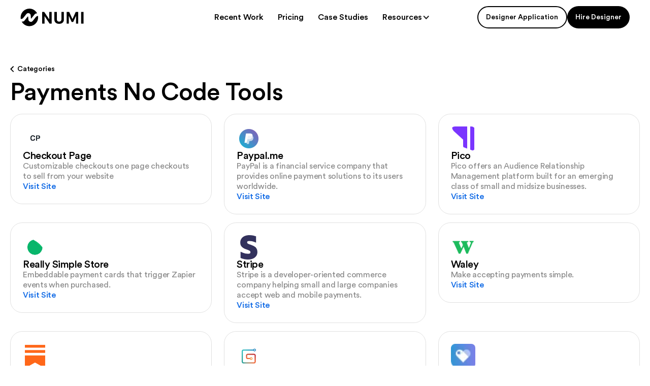

--- FILE ---
content_type: text/html
request_url: https://www.numi.tech/resources/no-code-tools/payments
body_size: 7644
content:
<!DOCTYPE html><!-- Last Published: Wed Oct 22 2025 11:48:19 GMT+0000 (Coordinated Universal Time) --><html data-wf-domain="www.numi.tech" data-wf-page="65a6d9df84748e8b42335f79" data-wf-site="6047a9e15e5dc54e0d6ddd55" lang="en"><head><meta charset="utf-8"/><title>No Code Payments Tools</title><meta content="Access a variety of no-code payment tools recommended by NUMI, tailored for easy integration &amp; secure transactions in digital platforms" name="description"/><meta content="No Code Payments Tools" property="og:title"/><meta content="Access a variety of no-code payment tools recommended by NUMI, tailored for easy integration &amp; secure transactions in digital platforms" property="og:description"/><meta content="https://cdn.prod.website-files.com/6047a9e15e5dc54e0d6ddd55/64f669aed0eaf3fefc30d87a_Opengraph%20-%203.jpg" property="og:image"/><meta content="No Code Payments Tools" property="twitter:title"/><meta content="Access a variety of no-code payment tools recommended by NUMI, tailored for easy integration &amp; secure transactions in digital platforms" property="twitter:description"/><meta content="https://cdn.prod.website-files.com/6047a9e15e5dc54e0d6ddd55/64f669aed0eaf3fefc30d87a_Opengraph%20-%203.jpg" property="twitter:image"/><meta property="og:type" content="website"/><meta content="summary_large_image" name="twitter:card"/><meta content="width=device-width, initial-scale=1" name="viewport"/><meta content="xO_XNZEEUNb6oTEO_YB5MYkViRMDhTw-4DmokKYakvM" name="google-site-verification"/><link href="https://cdn.prod.website-files.com/6047a9e15e5dc54e0d6ddd55/css/betanumi.webflow.shared.af36722e7.min.css" rel="stylesheet" type="text/css"/><script type="text/javascript">!function(o,c){var n=c.documentElement,t=" w-mod-";n.className+=t+"js",("ontouchstart"in o||o.DocumentTouch&&c instanceof DocumentTouch)&&(n.className+=t+"touch")}(window,document);</script><link href="https://cdn.prod.website-files.com/6047a9e15e5dc54e0d6ddd55/61571d1dbe59be2e0f4d428f_101.png" rel="shortcut icon" type="image/x-icon"/><link href="https://cdn.prod.website-files.com/6047a9e15e5dc54e0d6ddd55/6164329b46b6075e71022a9b_Group%20699.png" rel="apple-touch-icon"/><link href="https://www.numi.tech/resources/no-code-tools/payments" rel="canonical"/><script type="text/javascript">!function(f,b,e,v,n,t,s){if(f.fbq)return;n=f.fbq=function(){n.callMethod?n.callMethod.apply(n,arguments):n.queue.push(arguments)};if(!f._fbq)f._fbq=n;n.push=n;n.loaded=!0;n.version='2.0';n.agent='plwebflow';n.queue=[];t=b.createElement(e);t.async=!0;t.src=v;s=b.getElementsByTagName(e)[0];s.parentNode.insertBefore(t,s)}(window,document,'script','https://connect.facebook.net/en_US/fbevents.js');fbq('consent', 'revoke');fbq('init', '411526889622189');fbq('track', 'PageView');</script><!-- Google tag (gtag.js) -->
<script type="fs-cc" fs-cc-categories="analytics" async src="https://www.googletagmanager.com/gtag/js?id=G-F31XC332B9"></script>
<script type="fs-cc" fs-cc-categories="analytics">
  window.dataLayer = window.dataLayer || [];
  function gtag(){dataLayer.push(arguments);}
  gtag('js', new Date());

  gtag('config', 'G-F31XC332B9');
</script>

<script type="application/ld+json">
{
  "@context": "https://schema.org",
  "@type": "Organization",
  "name": "NUMI",
  "url": "https://www.numi.tech/",
  "logo": "https://cdn.prod.website-files.com/6047a9e15e5dc54e0d6ddd55/615350194fbbe6093e0bd8c0_logo-bloack.webp",
  "contactPoint": {
    "@type": "ContactPoint",
    "contactType": "customer support",
    "email": "hello@numi.tech"
  },
  "founder": [
    {
      "@type": "Person",
      "name": "Agree Ahmed",
      "jobTitle": "Co-founder",
      "url": "https://www.linkedin.com/in/agreea/"
    },
    {
      "@type": "Person",
      "name": "Harrison Telyan",
      "jobTitle": "Co-founder",
      "url": "https://www.linkedin.com/in/harrisontelyan/"
    }
  ],
  "address": {
    "@type": "PostalAddress",
    "addressLocality": "San Francisco",
    "addressRegion": "CA",
    "postalCode": "94115",
    "addressCountry": "US"
  },
  "sameAs": [
    "https://www.facebook.com/helloNUMIapp",
    "https://twitter.com/hellonumi",
    "https://www.instagram.com/numi_app/",
    "https://www.linkedin.com/company/hello-numi/"
  ]
}
</script>

<!-- Finsweet Cookie Consent -->
<script async src="https://cdn.jsdelivr.net/npm/@finsweet/cookie-consent@1/fs-cc.js" fs-cc-mode="opt-in"></script>

<!-- [Attributes by Finsweet] Modal -->
<script async src="https://cdn.jsdelivr.net/npm/@finsweet/attributes-modal@1/modal.js"></script>

<script>(function(w,r){w._rwq=r;w[r]=w[r]||function(){(w[r].q=w[r].q||[]).push(arguments)}})(window,'rewardful');</script>
<script async src='https://r.wdfl.co/rw.js' data-rewardful='9376a4'></script>



<!-- HOTJAR TRACKING CODE -->
<script>
    (function (c, s, q, u, a, r, e) {
        c.hj=c.hj||function(){(c.hj.q=c.hj.q||[]).push(arguments)};
        c._hjSettings = { hjid: a };
        r = s.getElementsByTagName('head')[0];
        e = s.createElement('script');
        e.async = true;
        e.src = q + c._hjSettings.hjid + u;
        r.appendChild(e);
    })(window, document, 'https://static.hj.contentsquare.net/c/csq-', '.js', 5319610);
</script><script type="application/ld+json">
{
  "@context": "https://schema.org/", 
  "@type": "BreadcrumbList", 
  "itemListElement": [{
    "@type": "ListItem", 
    "position": 1, 
    "name": "Home",
    "item": "https://www.numi.tech/"  
  },{
    "@type": "ListItem", 
    "position": 2, 
    "name": "No Code Tools",
    "item": "https://www.numi.tech/resources/no-code-tools/list"  
  },{
    "@type": "ListItem", 
    "position": 3, 
    "name": "Payments",
    "item": "https://www.numi.tech/resources/no-code-tools/payments"  
  }]
}
</script>

<script type="application/ld+json">
{
  "@context": "http://schema.org",
  "@type": "WebPage",
  "name": "No Code Payments Tools - NUMI Resources",
  "url": "https://www.numi.tech/resources/no-code-tools/payments",
  "description": "A resource page offering a variety of no-code tools for payment processing and management, ideal for businesses seeking to integrate efficient payment solutions.",
  "publisher": {
    "@type": "Organization",
    "name": "NUMI",
    "url": "https://www.numi.tech/"
  },
  "about": {
    "@type": "Thing",
    "name": "Payment Processing Tools"
  },
  "audience": {
    "@type": "Audience",
    "audienceType": "Business Owners and E-commerce Professionals"
  },
  "potentialAction": {
    "@type": "ReadAction",
    "target": {
      "urlTemplate": "https://www.numi.tech/resources/no-code-tools/payments"
    },
    "description": "Explore tools for easy integration of payment solutions"
  }
}
</script>
</head><body><div data-animation="default" data-collapse="medium" data-duration="400" data-easing="ease" data-easing2="ease" role="banner" class="navbar w-nav"><a href="https://www.producthunt.com/posts/numi-4" target="_blank" class="banner-wrap hide w-inline-block"><div class="banner-text">🚀 We just launched on Product Hunt</div><div class="banner-icon w-embed"><svg width=" 100%" height=" 100%" viewBox="0 0 20 20" fill="none" xmlns="http://www.w3.org/2000/svg">
<path d="M5.8335 14.1663L14.1668 5.83301M14.1668 5.83301H5.8335M14.1668 5.83301V14.1663" stroke="currentColor" stroke-width="1.66667" stroke-linecap="round" stroke-linejoin="round"/>
</svg></div></a><div class="container-1400px w-container"><div class="w-layout-grid nav_grid-wrapper"><a id="w-node-_07ce1909-a28f-4834-4ff3-0f4c74e7797d-74e7797a" href="/" class="nav_brand-link w-nav-brand"><img src="https://cdn.prod.website-files.com/6047a9e15e5dc54e0d6ddd55/6518c44923e88eb0c2a5f4d0_logo-numi-black.svg" loading="lazy" alt="" class="nav-logo"/></a><nav role="navigation" id="w-node-_07ce1909-a28f-4834-4ff3-0f4c74e7797f-74e7797a" class="nav_menu w-nav-menu"><a href="https://www.figma.com/proto/3bGF2ywFlhx2Q0vYYrsFVB/Our-Work?page-id=0%3A1&amp;type=design&amp;node-id=1-151&amp;viewport=563%2C561%2C0.07&amp;t=uHuBI4HiPoag54Sk-8&amp;scaling=min-zoom&amp;starting-point-node-id=1%3A151&amp;hotspot-hints=0&amp;hide-ui=1" target="_blank" class="nav_menu_link w-nav-link">Recent Work</a><a href="https://www.numi.tech/#pricing" class="nav_menu_link w-nav-link">Pricing</a><a href="/case-studies" class="nav_menu_link w-nav-link">Case Studies</a><div data-hover="false" data-delay="300" data-w-id="07ce1909-a28f-4834-4ff3-0f4c74e77982" class="nav_dropdown w-dropdown"><div class="nav_dropdown_toggle w-dropdown-toggle"><div class="nav_dropdown_toggle_text">Resources</div><div class="nav_dropdown_toggle_icon w-icon-dropdown-toggle"></div></div><nav class="nav_dropdown_links-wrapper w-dropdown-list"><a href="/resources/blog" class="nav_dropdown_link w-inline-block"><div class="nav_dropdown_link_wrapper"><div class="nav_dropdown_link-text">Blog</div><div class="nav_dropdown_link-subtext">Stories about startups, design, and more</div></div></a><a href="/resources/color-codes" class="nav_dropdown_link w-inline-block"><div class="nav_dropdown_link_wrapper"><div class="nav_dropdown_link-text">Color Inspiration</div><div class="nav_dropdown_link-subtext">Copy colors for your next project</div></div></a><a href="/resources/software-logos" class="nav_dropdown_link w-inline-block"><div class="nav_dropdown_link_wrapper"><div class="nav_dropdown_link-text">Software Logos</div><div class="nav_dropdown_link-subtext">Download software logos for your own use</div></div></a><a href="/resources/no-code-tools/list" class="nav_dropdown_link w-inline-block"><div class="nav_dropdown_link_wrapper"><div class="nav_dropdown_link-text">No Code Tools</div><div class="nav_dropdown_link-subtext">Best no-code tools for your next project</div></div></a><a href="/resources/support" class="nav_dropdown_link w-inline-block"><div class="nav_dropdown_link_wrapper"><div class="nav_dropdown_link-text">Support</div><div class="nav_dropdown_link-subtext">Need help? </div></div></a></nav></div><div class="nav_buttons-wrapper mobile"><a href="/pro/apply/designers" target="_blank" class="nav_button is-outlined old-button-link w-button">Designer Application</a><a fs-modal-element="open" href="https://app.numi.tech/designer-application" target="_blank" class="nav_button is-outlined pop-up-old w-button">Designer Application</a><a href="https://app.numi.tech/designer-application" target="_blank" class="nav_button is-outlined w-button">Designer Application</a><a href="/client/hire-pros" class="nav_button w-button">Hire Designer</a></div></nav><div id="w-node-b834d23d-53d6-e1a9-8c1c-18a1c4047886-74e7797a" class="nav_buttons-wrapper desktop"><a href="https://app.numi.tech/designer-application" target="_blank" class="nav_button is-outlined w-button">Designer Application</a><a href="/client/hire-pros" class="nav_button w-button">Hire Designer</a><a fs-modal-element="open" href="https://app.numi.tech/designer-application" target="_blank" class="nav_button is-outlined pop-up-old w-button">Designer Application</a></div><div id="w-node-_07ce1909-a28f-4834-4ff3-0f4c74e779ab-74e7797a" class="nav_menu-button w-nav-button"><div class="w-icon-nav-menu"></div></div></div></div></div><div class="page-wrapper"><div class="section-no-code-tools-main"><div class="container-1240px w-container"><div class="no-code-tools-content-wrapper"><div class="no-code-tools-header"><a href="/resources/no-code-tools/list" class="back-button w-inline-block"><img src="https://cdn.prod.website-files.com/6047a9e15e5dc54e0d6ddd55/63331a0adba4469205916408_arrow_back_ios_FILL0_wght600_GRAD0_opsz24.svg" loading="lazy" alt="" class="back-button_arrow"/><div>Categories</div></a><h1 class="h2-2">Payments No Code Tools</h1></div><div class="w-dyn-list"><div role="list" class="collection-list-1 w-dyn-items"><div role="listitem" class="w-dyn-item"><a href="https://checkoutpage.co/" target="_blank" class="no-code-tools_card w-inline-block"><img loading="lazy" alt="" src="https://cdn.prod.website-files.com/6047a9e35e5dc54ac86ddd90/636bd6bc480d8fa6227e600c_dPtfomBfJKZIhaxtRwGgq24s_7poRuNc5FZMre7A4WE.png" class="no-code-tools_card_tool-icon"/><div class="no-code-tools_card_text-wrapper"><div class="no-code-tools_card_text"><div class="no-code-tools_category">Checkout Page</div><div class="no-code-tools_category_description">Customizable checkouts one page checkouts to sell from your website</div></div><div class="txt-action _16px">Visit Site</div></div></a></div><div role="listitem" class="w-dyn-item"><a href="https://paypal.me/" target="_blank" class="no-code-tools_card w-inline-block"><img loading="lazy" alt="" src="https://cdn.prod.website-files.com/6047a9e35e5dc54ac86ddd90/636bd78d47d9589bc036cd9c_gBVLzZ-aWzQaYVByJvWT4xsE2XHZimGyHHF4Y_7uPYI.png" class="no-code-tools_card_tool-icon"/><div class="no-code-tools_card_text-wrapper"><div class="no-code-tools_card_text"><div class="no-code-tools_category">Paypal.me</div><div class="no-code-tools_category_description">PayPal is a financial service company that provides online payment solutions to its users worldwide.</div></div><div class="txt-action _16px">Visit Site</div></div></a></div><div role="listitem" class="w-dyn-item"><a href="https://trypico.com/" target="_blank" class="no-code-tools_card w-inline-block"><img loading="lazy" alt="" src="https://cdn.prod.website-files.com/6047a9e35e5dc54ac86ddd90/636bd78c51a00de829d77182_LlCjae__PjSvIY3z0Zlv4mOea4Nvz9B_8f5Jv7TzWQQ.png" class="no-code-tools_card_tool-icon"/><div class="no-code-tools_card_text-wrapper"><div class="no-code-tools_card_text"><div class="no-code-tools_category">Pico</div><div class="no-code-tools_category_description">Pico offers an Audience Relationship Management platform built for an emerging class of small and midsize businesses.</div></div><div class="txt-action _16px">Visit Site</div></div></a></div><div role="listitem" class="w-dyn-item"><a href="https://reallysimplestore.com/" target="_blank" class="no-code-tools_card w-inline-block"><img loading="lazy" alt="" src="https://cdn.prod.website-files.com/6047a9e35e5dc54ac86ddd90/636bd78b4778c067c863232d_H4CtnEKf0-pPx5JGCDOo8iOoHaEVAiTo4NZl1PCgvvU.png" class="no-code-tools_card_tool-icon"/><div class="no-code-tools_card_text-wrapper"><div class="no-code-tools_card_text"><div class="no-code-tools_category">Really Simple Store</div><div class="no-code-tools_category_description">Embeddable payment cards that trigger Zapier events when purchased.</div></div><div class="txt-action _16px">Visit Site</div></div></a></div><div role="listitem" class="w-dyn-item"><a href="https://stripe.com/" target="_blank" class="no-code-tools_card w-inline-block"><img loading="lazy" alt="" src="https://cdn.prod.website-files.com/6047a9e35e5dc54ac86ddd90/636bd78aededf6c9a0a56ad0_Lr36whXbeakOBEfEgtiIt_8GC645WvyeNqnFqnKfBWU.png" class="no-code-tools_card_tool-icon"/><div class="no-code-tools_card_text-wrapper"><div class="no-code-tools_card_text"><div class="no-code-tools_category">Stripe</div><div class="no-code-tools_category_description">Stripe is a developer-oriented commerce company helping small and large companies accept web and mobile payments.</div></div><div class="txt-action _16px">Visit Site</div></div></a></div><div role="listitem" class="w-dyn-item"><a href="https://waley.io/" target="_blank" class="no-code-tools_card w-inline-block"><img loading="lazy" alt="" src="https://cdn.prod.website-files.com/6047a9e35e5dc54ac86ddd90/636bd78a4778c0451a6320f2_pWwn58MB1dYKkDb95XViyt1aiYKIRHE6UtKvDO4g_dk.png" class="no-code-tools_card_tool-icon"/><div class="no-code-tools_card_text-wrapper"><div class="no-code-tools_card_text"><div class="no-code-tools_category">Waley</div><div class="no-code-tools_category_description">Make accepting payments simple.</div></div><div class="txt-action _16px">Visit Site</div></div></a></div><div role="listitem" class="w-dyn-item"><a href="https://substack.com/about" target="_blank" class="no-code-tools_card w-inline-block"><img loading="lazy" alt="" src="https://cdn.prod.website-files.com/6047a9e35e5dc54ac86ddd90/636bd6e247d958e3ea3629d4_saN9ssLWwB5T7SuIAgu-WHKpemdmKr_WxuFgUBsqdqI.png" class="no-code-tools_card_tool-icon"/><div class="no-code-tools_card_text-wrapper"><div class="no-code-tools_card_text"><div class="no-code-tools_category">Substack</div><div class="no-code-tools_category_description">Substack is a subscription-based newsletter publishing platform for independent writers.</div></div><div class="txt-action _16px">Visit Site</div></div></a></div><div role="listitem" class="w-dyn-item"><a href="https://gumroad.com/" target="_blank" class="no-code-tools_card w-inline-block"><img loading="lazy" alt="" src="https://cdn.prod.website-files.com/6047a9e35e5dc54ac86ddd90/636bd6ea4ddb232355ba8ee5_l99q0QXRR8sd451_WgvmE4fb2Sz4_7NsmT1tv9m7WUw.png" class="no-code-tools_card_tool-icon"/><div class="no-code-tools_card_text-wrapper"><div class="no-code-tools_card_text"><div class="no-code-tools_category">Gumroad</div><div class="no-code-tools_category_description">Ecommerce for creators of digital content</div></div><div class="txt-action _16px">Visit Site</div></div></a></div><div role="listitem" class="w-dyn-item"><a href="https://payhip.com/" target="_blank" class="no-code-tools_card w-inline-block"><img loading="lazy" alt="" src="https://cdn.prod.website-files.com/6047a9e35e5dc54ac86ddd90/636bd67813c4befed32a2312_o5qE0AkqWYoc76yaOfJ2YLaPdrUeHbWyFNj4alvCPu4.png" class="no-code-tools_card_tool-icon"/><div class="no-code-tools_card_text-wrapper"><div class="no-code-tools_card_text"><div class="no-code-tools_category">Payhip</div><div class="no-code-tools_category_description">Payhip is an e-commerce platform that enables anyone to sell ebooks directly to their fans.</div></div><div class="txt-action _16px">Visit Site</div></div></a></div><div role="listitem" class="w-dyn-item"><a href="https://www.podia.com/" target="_blank" class="no-code-tools_card w-inline-block"><img loading="lazy" alt="" src="https://cdn.prod.website-files.com/6047a9e35e5dc54ac86ddd90/636bd676639578742b9430fc_bN8T-uXnzeI3PunHf6twoTe6Z20MeNY886jazwcFO5g.png" class="no-code-tools_card_tool-icon"/><div class="no-code-tools_card_text-wrapper"><div class="no-code-tools_card_text"><div class="no-code-tools_category">Podia</div><div class="no-code-tools_category_description">Platform for creators of digital content</div></div><div class="txt-action _16px">Visit Site</div></div></a></div></div></div></div></div></div><div class="footer"><div class="container-1300px w-container"><div class="footer_wrapper"><div class="w-layout-grid footer_top-grid"><div id="w-node-a3e18fd4-5da9-2f12-0182-e969f5eeac03-f5eeabff" class="w-layout-grid footer_grid-links"><div class="footer_column"><div id="w-node-a3e18fd4-5da9-2f12-0182-e969f5eeac05-f5eeabff" class="footer_column_title">NUMI</div><a href="/client/hire-pros" class="footer_link w-inline-block"><div>Hire Designer</div></a><a href="https://app.numi.tech/designer-application" target="_blank" class="footer_link designer-application w-inline-block"><div>Designer Application</div></a><a href="/case-studies" class="footer_link w-inline-block"><div>Case Studies</div></a><a href="/webflow-development-services" class="footer_link w-inline-block"><div>Webflow Subscription</div></a><a href="/framer-development-services-on-subscription" class="footer_link w-inline-block"><div>Framer Subscription</div></a><a href="http://numi.getrewardful.com/signup" target="_blank" class="footer_link hide w-inline-block"><div>Referral Program</div></a><a href="mailto:hello@numi.tech?subject=Hi!%20I&#x27;m%20looking%20for..%20" class="footer_link w-inline-block"><div>Contact</div></a><a href="/legal/privacy-policy" target="_blank" class="footer_link w-inline-block"><div>Privacy Policy</div></a></div><div class="footer_column"><div class="footer_column_title">Resources</div><a href="/resources/blog" class="footer_link w-inline-block"><div>Blog</div></a><a href="/resources/color-codes" class="footer_link w-inline-block"><div>Color Inspiration</div></a><a href="/resources/software-logos" class="footer_link w-inline-block"><div>Software Logos</div></a><a href="/resources/no-code-tools/list" class="footer_link w-inline-block"><div>No Code Tools</div></a><a href="/resources/support" class="footer_link w-inline-block"><div>Support</div></a></div><div class="footer_column"><div class="footer_column_title">Social</div><a href="https://www.facebook.com/helloNUMIapp" target="_blank" class="footer_link w-inline-block"><div>Facebook</div></a><a href="https://www.instagram.com/numi_app/" target="_blank" class="footer_link w-inline-block"><div>Instagram</div></a><a href="https://twitter.com/hellonumi" target="_blank" class="footer_link w-inline-block"><div>Twitter</div></a><a href="https://www.linkedin.com/company/hello-numi/about/" target="_blank" class="footer_link w-inline-block"><div>LinkedIn</div></a></div></div><div id="w-node-a3e18fd4-5da9-2f12-0182-e969f5eeac2f-f5eeabff" class="footer_column"><div id="w-node-_15071fce-1ca7-e7f0-258f-971f7bd899fb-f5eeabff" class="footer_newsletter_title-wrapper"><div class="footer_column_title">Newsletter</div><div class="text is-footer-newsletter-title-subtext">Join hundreds of founders receiving the latest design advice twice a month.</div></div><div class="form-block-email-capture w-form"><form id="wf-form-Email-Capture-Form" name="wf-form-Email-Capture-Form" data-name="Email Capture Form" method="get" class="form-block-email-capture_form" data-wf-page-id="65a6d9df84748e8b42335f79" data-wf-element-id="74716c7a-a711-d5b9-4b5b-ce251eb14c51"><input class="form-block-email-capture_input w-input" maxlength="256" name="email-2" data-name="Email 2" placeholder="Email address" type="email" id="email-2" required=""/><input type="submit" data-wait="Please wait..." class="form-block-email-capture_button w-button" value="Submit"/></form><div class="form-block-email-capture_success w-form-done"><div>Thank you! You&#x27;re signed up.</div></div><div class="form-block-email-capture_error w-form-fail"><div>Oops! Something went wrong.</div></div></div></div></div><div id="w-node-a3e18fd4-5da9-2f12-0182-e969f5eeac37-f5eeabff" class="footer_awards"><div class="footer_awards_wrapper"><div class="footer_n-logos-grid"><div class="product-hunt-badge"><div class="w-embed"><a href="https://www.producthunt.com/posts/numi-3?utm_source=badge-featured&utm_medium=badge&utm_souce=badge-numi&#0045;3" target="_blank"><img src="https://api.producthunt.com/widgets/embed-image/v1/featured.svg?post_id=434921&theme=light" alt="NUMI - Your&#0032;startup&#0039;s&#0032;design&#0032;department | Product Hunt" style="width: 250px; height: 54px;" width="250" height="54" /></a></div></div><div id="w-node-a3e18fd4-5da9-2f12-0182-e969f5eeac39-f5eeabff" class="w-layout-grid footer_awards_wrapper_grid"><div id="w-node-a3e18fd4-5da9-2f12-0182-e969f5eeac3a-f5eeabff" class="footer_award"><img src="https://cdn.prod.website-files.com/6047a9e15e5dc54e0d6ddd55/62fa9dc46227f43252b4908b_best-ui-black.webp" loading="lazy" alt="" class="award-img"/></div><div id="w-node-a3e18fd4-5da9-2f12-0182-e969f5eeac3c-f5eeabff" class="footer_award"><img src="https://cdn.prod.website-files.com/6047a9e15e5dc54e0d6ddd55/62fa9dcab6e1d789fc651205_best-innovation-purple.webp" loading="lazy" alt="" class="award-img"/></div><a id="w-node-a3e18fd4-5da9-2f12-0182-e969f5eeac3e-f5eeabff" href="https://www.webguruawards.com/sites/numi" target="_blank" class="footer_award is-web-guru w-inline-block"><img src="https://cdn.prod.website-files.com/6047a9e15e5dc54e0d6ddd55/63330d4283ba36f2f189cb71_img_guru_of_the_day_gray.webp" loading="lazy" alt="" class="award-img"/></a></div></div><div id="w-node-_9ff82cf5-3e93-f124-7150-9ae42d4ce151-f5eeabff" class="hide"><div class="product-hunt-badge"><div class="w-embed"><a href="https://www.producthunt.com/posts/numi-3?utm_source=badge-featured&utm_medium=badge&utm_souce=badge-numi&#0045;3" target="_blank"><img src="https://api.producthunt.com/widgets/embed-image/v1/featured.svg?post_id=434921&theme=light" alt="NUMI - Your&#0032;startup&#0039;s&#0032;design&#0032;department | Product Hunt" style="width: 250px; height: 54px;" width="250" height="54" /></a></div></div><img src="https://cdn.prod.website-files.com/6047a9e15e5dc54e0d6ddd55/623cca467b1b2c5839a1b163_Y-Combinator%20Logo.svg" loading="lazy" alt="YCombinator logo" class="yc-copyright abs-footer"/><div class="w-layout-grid footer_awards_wrapper_grid"><div id="w-node-f7013f12-3426-5f77-096f-fe9ee1014395-f5eeabff" class="footer_award"><img src="https://cdn.prod.website-files.com/6047a9e15e5dc54e0d6ddd55/62fa9dc46227f43252b4908b_best-ui-black.webp" loading="lazy" alt="" class="award-img"/></div><div id="w-node-f7013f12-3426-5f77-096f-fe9ee1014397-f5eeabff" class="footer_award"><img src="https://cdn.prod.website-files.com/6047a9e15e5dc54e0d6ddd55/62fa9dcab6e1d789fc651205_best-innovation-purple.webp" loading="lazy" alt="" class="award-img"/></div><a id="w-node-f7013f12-3426-5f77-096f-fe9ee1014399-f5eeabff" href="https://www.webguruawards.com/sites/numi" target="_blank" class="footer_award is-web-guru w-inline-block"><img src="https://cdn.prod.website-files.com/6047a9e15e5dc54e0d6ddd55/63330d4283ba36f2f189cb71_img_guru_of_the_day_gray.webp" loading="lazy" alt="" class="award-img"/></a></div></div></div></div><div class="footer_copyright"><div class="footer_copyright_text-wrapper"><div class="footer_copyright-text">© NUMI</div><div class="_4x4-circle-divider"></div><div class="footer_copyright-text">All Rights Reserved</div></div></div></div></div></div></div><script src="https://d3e54v103j8qbb.cloudfront.net/js/jquery-3.5.1.min.dc5e7f18c8.js?site=6047a9e15e5dc54e0d6ddd55" type="text/javascript" integrity="sha256-9/aliU8dGd2tb6OSsuzixeV4y/faTqgFtohetphbbj0=" crossorigin="anonymous"></script><script src="https://cdn.prod.website-files.com/6047a9e15e5dc54e0d6ddd55/js/webflow.schunk.a6a60ac13672b1dc.js" type="text/javascript"></script><script src="https://cdn.prod.website-files.com/6047a9e15e5dc54e0d6ddd55/js/webflow.schunk.818b4c9234723958.js" type="text/javascript"></script><script src="https://cdn.prod.website-files.com/6047a9e15e5dc54e0d6ddd55/js/webflow.6caa3a66.2064f96bc14cde82.js" type="text/javascript"></script><script type="text/javascript">
    (function(e,t,o,n,p,r,i){e.visitorGlobalObjectAlias=n;e[e.visitorGlobalObjectAlias]=e[e.visitorGlobalObjectAlias]||function(){(e[e.visitorGlobalObjectAlias].q=e[e.visitorGlobalObjectAlias].q||[]).push(arguments)};e[e.visitorGlobalObjectAlias].l=(new Date).getTime();r=t.createElement("script");r.src=o;r.async=true;i=t.getElementsByTagName("script")[0];i.parentNode.insertBefore(r,i)})(window,document,"https://diffuser-cdn.app-us1.com/diffuser/diffuser.js","vgo");
    vgo('setAccount', '1001756828');
    vgo('setTrackByDefault', true);

    vgo('process');
</script>

<!-- Start of HubSpot Embed Code -->
  <script type="fs-cc" fs-cc-categories="marketing" type="text/javascript" id="hs-script-loader" async defer src="//js-na1.hs-scripts.com/21423349.js"></script>
<!-- End of HubSpot Embed Code -->

<!-- Memberstack --> 
<script src="https://api.memberstack.io/static/memberstack.js?webflow" data-memberstack-id="e55d203b7bc045b84c56346b79fab29d"> </script> </body></html>

--- FILE ---
content_type: text/css
request_url: https://cdn.prod.website-files.com/6047a9e15e5dc54e0d6ddd55/css/betanumi.webflow.shared.af36722e7.min.css
body_size: 35173
content:
html{-webkit-text-size-adjust:100%;-ms-text-size-adjust:100%;font-family:sans-serif}body{margin:0}article,aside,details,figcaption,figure,footer,header,hgroup,main,menu,nav,section,summary{display:block}audio,canvas,progress,video{vertical-align:baseline;display:inline-block}audio:not([controls]){height:0;display:none}[hidden],template{display:none}a{background-color:#0000}a:active,a:hover{outline:0}abbr[title]{border-bottom:1px dotted}b,strong{font-weight:700}dfn{font-style:italic}h1{margin:.67em 0;font-size:2em}mark{color:#000;background:#ff0}small{font-size:80%}sub,sup{vertical-align:baseline;font-size:75%;line-height:0;position:relative}sup{top:-.5em}sub{bottom:-.25em}img{border:0}svg:not(:root){overflow:hidden}hr{box-sizing:content-box;height:0}pre{overflow:auto}code,kbd,pre,samp{font-family:monospace;font-size:1em}button,input,optgroup,select,textarea{color:inherit;font:inherit;margin:0}button{overflow:visible}button,select{text-transform:none}button,html input[type=button],input[type=reset]{-webkit-appearance:button;cursor:pointer}button[disabled],html input[disabled]{cursor:default}button::-moz-focus-inner,input::-moz-focus-inner{border:0;padding:0}input{line-height:normal}input[type=checkbox],input[type=radio]{box-sizing:border-box;padding:0}input[type=number]::-webkit-inner-spin-button,input[type=number]::-webkit-outer-spin-button{height:auto}input[type=search]{-webkit-appearance:none}input[type=search]::-webkit-search-cancel-button,input[type=search]::-webkit-search-decoration{-webkit-appearance:none}legend{border:0;padding:0}textarea{overflow:auto}optgroup{font-weight:700}table{border-collapse:collapse;border-spacing:0}td,th{padding:0}@font-face{font-family:webflow-icons;src:url([data-uri])format("truetype");font-weight:400;font-style:normal}[class^=w-icon-],[class*=\ w-icon-]{speak:none;font-variant:normal;text-transform:none;-webkit-font-smoothing:antialiased;-moz-osx-font-smoothing:grayscale;font-style:normal;font-weight:400;line-height:1;font-family:webflow-icons!important}.w-icon-slider-right:before{content:""}.w-icon-slider-left:before{content:""}.w-icon-nav-menu:before{content:""}.w-icon-arrow-down:before,.w-icon-dropdown-toggle:before{content:""}.w-icon-file-upload-remove:before{content:""}.w-icon-file-upload-icon:before{content:""}*{box-sizing:border-box}html{height:100%}body{color:#333;background-color:#fff;min-height:100%;margin:0;font-family:Arial,sans-serif;font-size:14px;line-height:20px}img{vertical-align:middle;max-width:100%;display:inline-block}html.w-mod-touch *{background-attachment:scroll!important}.w-block{display:block}.w-inline-block{max-width:100%;display:inline-block}.w-clearfix:before,.w-clearfix:after{content:" ";grid-area:1/1/2/2;display:table}.w-clearfix:after{clear:both}.w-hidden{display:none}.w-button{color:#fff;line-height:inherit;cursor:pointer;background-color:#3898ec;border:0;border-radius:0;padding:9px 15px;text-decoration:none;display:inline-block}input.w-button{-webkit-appearance:button}html[data-w-dynpage] [data-w-cloak]{color:#0000!important}.w-code-block{margin:unset}pre.w-code-block code{all:inherit}.w-optimization{display:contents}.w-webflow-badge,.w-webflow-badge>img{box-sizing:unset;width:unset;height:unset;max-height:unset;max-width:unset;min-height:unset;min-width:unset;margin:unset;padding:unset;float:unset;clear:unset;border:unset;border-radius:unset;background:unset;background-image:unset;background-position:unset;background-size:unset;background-repeat:unset;background-origin:unset;background-clip:unset;background-attachment:unset;background-color:unset;box-shadow:unset;transform:unset;direction:unset;font-family:unset;font-weight:unset;color:unset;font-size:unset;line-height:unset;font-style:unset;font-variant:unset;text-align:unset;letter-spacing:unset;-webkit-text-decoration:unset;text-decoration:unset;text-indent:unset;text-transform:unset;list-style-type:unset;text-shadow:unset;vertical-align:unset;cursor:unset;white-space:unset;word-break:unset;word-spacing:unset;word-wrap:unset;transition:unset}.w-webflow-badge{white-space:nowrap;cursor:pointer;box-shadow:0 0 0 1px #0000001a,0 1px 3px #0000001a;visibility:visible!important;opacity:1!important;z-index:2147483647!important;color:#aaadb0!important;overflow:unset!important;background-color:#fff!important;border-radius:3px!important;width:auto!important;height:auto!important;margin:0!important;padding:6px!important;font-size:12px!important;line-height:14px!important;text-decoration:none!important;display:inline-block!important;position:fixed!important;inset:auto 12px 12px auto!important;transform:none!important}.w-webflow-badge>img{position:unset;visibility:unset!important;opacity:1!important;vertical-align:middle!important;display:inline-block!important}h1,h2,h3,h4,h5,h6{margin-bottom:10px;font-weight:700}h1{margin-top:20px;font-size:38px;line-height:44px}h2{margin-top:20px;font-size:32px;line-height:36px}h3{margin-top:20px;font-size:24px;line-height:30px}h4{margin-top:10px;font-size:18px;line-height:24px}h5{margin-top:10px;font-size:14px;line-height:20px}h6{margin-top:10px;font-size:12px;line-height:18px}p{margin-top:0;margin-bottom:10px}blockquote{border-left:5px solid #e2e2e2;margin:0 0 10px;padding:10px 20px;font-size:18px;line-height:22px}figure{margin:0 0 10px}figcaption{text-align:center;margin-top:5px}ul,ol{margin-top:0;margin-bottom:10px;padding-left:40px}.w-list-unstyled{padding-left:0;list-style:none}.w-embed:before,.w-embed:after{content:" ";grid-area:1/1/2/2;display:table}.w-embed:after{clear:both}.w-video{width:100%;padding:0;position:relative}.w-video iframe,.w-video object,.w-video embed{border:none;width:100%;height:100%;position:absolute;top:0;left:0}fieldset{border:0;margin:0;padding:0}button,[type=button],[type=reset]{cursor:pointer;-webkit-appearance:button;border:0}.w-form{margin:0 0 15px}.w-form-done{text-align:center;background-color:#ddd;padding:20px;display:none}.w-form-fail{background-color:#ffdede;margin-top:10px;padding:10px;display:none}label{margin-bottom:5px;font-weight:700;display:block}.w-input,.w-select{color:#333;vertical-align:middle;background-color:#fff;border:1px solid #ccc;width:100%;height:38px;margin-bottom:10px;padding:8px 12px;font-size:14px;line-height:1.42857;display:block}.w-input::placeholder,.w-select::placeholder{color:#999}.w-input:focus,.w-select:focus{border-color:#3898ec;outline:0}.w-input[disabled],.w-select[disabled],.w-input[readonly],.w-select[readonly],fieldset[disabled] .w-input,fieldset[disabled] .w-select{cursor:not-allowed}.w-input[disabled]:not(.w-input-disabled),.w-select[disabled]:not(.w-input-disabled),.w-input[readonly],.w-select[readonly],fieldset[disabled]:not(.w-input-disabled) .w-input,fieldset[disabled]:not(.w-input-disabled) .w-select{background-color:#eee}textarea.w-input,textarea.w-select{height:auto}.w-select{background-color:#f3f3f3}.w-select[multiple]{height:auto}.w-form-label{cursor:pointer;margin-bottom:0;font-weight:400;display:inline-block}.w-radio{margin-bottom:5px;padding-left:20px;display:block}.w-radio:before,.w-radio:after{content:" ";grid-area:1/1/2/2;display:table}.w-radio:after{clear:both}.w-radio-input{float:left;margin:3px 0 0 -20px;line-height:normal}.w-file-upload{margin-bottom:10px;display:block}.w-file-upload-input{opacity:0;z-index:-100;width:.1px;height:.1px;position:absolute;overflow:hidden}.w-file-upload-default,.w-file-upload-uploading,.w-file-upload-success{color:#333;display:inline-block}.w-file-upload-error{margin-top:10px;display:block}.w-file-upload-default.w-hidden,.w-file-upload-uploading.w-hidden,.w-file-upload-error.w-hidden,.w-file-upload-success.w-hidden{display:none}.w-file-upload-uploading-btn{cursor:pointer;background-color:#fafafa;border:1px solid #ccc;margin:0;padding:8px 12px;font-size:14px;font-weight:400;display:flex}.w-file-upload-file{background-color:#fafafa;border:1px solid #ccc;flex-grow:1;justify-content:space-between;margin:0;padding:8px 9px 8px 11px;display:flex}.w-file-upload-file-name{font-size:14px;font-weight:400;display:block}.w-file-remove-link{cursor:pointer;width:auto;height:auto;margin-top:3px;margin-left:10px;padding:3px;display:block}.w-icon-file-upload-remove{margin:auto;font-size:10px}.w-file-upload-error-msg{color:#ea384c;padding:2px 0;display:inline-block}.w-file-upload-info{padding:0 12px;line-height:38px;display:inline-block}.w-file-upload-label{cursor:pointer;background-color:#fafafa;border:1px solid #ccc;margin:0;padding:8px 12px;font-size:14px;font-weight:400;display:inline-block}.w-icon-file-upload-icon,.w-icon-file-upload-uploading{width:20px;margin-right:8px;display:inline-block}.w-icon-file-upload-uploading{height:20px}.w-container{max-width:940px;margin-left:auto;margin-right:auto}.w-container:before,.w-container:after{content:" ";grid-area:1/1/2/2;display:table}.w-container:after{clear:both}.w-container .w-row{margin-left:-10px;margin-right:-10px}.w-row:before,.w-row:after{content:" ";grid-area:1/1/2/2;display:table}.w-row:after{clear:both}.w-row .w-row{margin-left:0;margin-right:0}.w-col{float:left;width:100%;min-height:1px;padding-left:10px;padding-right:10px;position:relative}.w-col .w-col{padding-left:0;padding-right:0}.w-col-1{width:8.33333%}.w-col-2{width:16.6667%}.w-col-3{width:25%}.w-col-4{width:33.3333%}.w-col-5{width:41.6667%}.w-col-6{width:50%}.w-col-7{width:58.3333%}.w-col-8{width:66.6667%}.w-col-9{width:75%}.w-col-10{width:83.3333%}.w-col-11{width:91.6667%}.w-col-12{width:100%}.w-hidden-main{display:none!important}@media screen and (max-width:991px){.w-container{max-width:728px}.w-hidden-main{display:inherit!important}.w-hidden-medium{display:none!important}.w-col-medium-1{width:8.33333%}.w-col-medium-2{width:16.6667%}.w-col-medium-3{width:25%}.w-col-medium-4{width:33.3333%}.w-col-medium-5{width:41.6667%}.w-col-medium-6{width:50%}.w-col-medium-7{width:58.3333%}.w-col-medium-8{width:66.6667%}.w-col-medium-9{width:75%}.w-col-medium-10{width:83.3333%}.w-col-medium-11{width:91.6667%}.w-col-medium-12{width:100%}.w-col-stack{width:100%;left:auto;right:auto}}@media screen and (max-width:767px){.w-hidden-main,.w-hidden-medium{display:inherit!important}.w-hidden-small{display:none!important}.w-row,.w-container .w-row{margin-left:0;margin-right:0}.w-col{width:100%;left:auto;right:auto}.w-col-small-1{width:8.33333%}.w-col-small-2{width:16.6667%}.w-col-small-3{width:25%}.w-col-small-4{width:33.3333%}.w-col-small-5{width:41.6667%}.w-col-small-6{width:50%}.w-col-small-7{width:58.3333%}.w-col-small-8{width:66.6667%}.w-col-small-9{width:75%}.w-col-small-10{width:83.3333%}.w-col-small-11{width:91.6667%}.w-col-small-12{width:100%}}@media screen and (max-width:479px){.w-container{max-width:none}.w-hidden-main,.w-hidden-medium,.w-hidden-small{display:inherit!important}.w-hidden-tiny{display:none!important}.w-col{width:100%}.w-col-tiny-1{width:8.33333%}.w-col-tiny-2{width:16.6667%}.w-col-tiny-3{width:25%}.w-col-tiny-4{width:33.3333%}.w-col-tiny-5{width:41.6667%}.w-col-tiny-6{width:50%}.w-col-tiny-7{width:58.3333%}.w-col-tiny-8{width:66.6667%}.w-col-tiny-9{width:75%}.w-col-tiny-10{width:83.3333%}.w-col-tiny-11{width:91.6667%}.w-col-tiny-12{width:100%}}.w-widget{position:relative}.w-widget-map{width:100%;height:400px}.w-widget-map label{width:auto;display:inline}.w-widget-map img{max-width:inherit}.w-widget-map .gm-style-iw{text-align:center}.w-widget-map .gm-style-iw>button{display:none!important}.w-widget-twitter{overflow:hidden}.w-widget-twitter-count-shim{vertical-align:top;text-align:center;background:#fff;border:1px solid #758696;border-radius:3px;width:28px;height:20px;display:inline-block;position:relative}.w-widget-twitter-count-shim *{pointer-events:none;-webkit-user-select:none;user-select:none}.w-widget-twitter-count-shim .w-widget-twitter-count-inner{text-align:center;color:#999;font-family:serif;font-size:15px;line-height:12px;position:relative}.w-widget-twitter-count-shim .w-widget-twitter-count-clear{display:block;position:relative}.w-widget-twitter-count-shim.w--large{width:36px;height:28px}.w-widget-twitter-count-shim.w--large .w-widget-twitter-count-inner{font-size:18px;line-height:18px}.w-widget-twitter-count-shim:not(.w--vertical){margin-left:5px;margin-right:8px}.w-widget-twitter-count-shim:not(.w--vertical).w--large{margin-left:6px}.w-widget-twitter-count-shim:not(.w--vertical):before,.w-widget-twitter-count-shim:not(.w--vertical):after{content:" ";pointer-events:none;border:solid #0000;width:0;height:0;position:absolute;top:50%;left:0}.w-widget-twitter-count-shim:not(.w--vertical):before{border-width:4px;border-color:#75869600 #5d6c7b #75869600 #75869600;margin-top:-4px;margin-left:-9px}.w-widget-twitter-count-shim:not(.w--vertical).w--large:before{border-width:5px;margin-top:-5px;margin-left:-10px}.w-widget-twitter-count-shim:not(.w--vertical):after{border-width:4px;border-color:#fff0 #fff #fff0 #fff0;margin-top:-4px;margin-left:-8px}.w-widget-twitter-count-shim:not(.w--vertical).w--large:after{border-width:5px;margin-top:-5px;margin-left:-9px}.w-widget-twitter-count-shim.w--vertical{width:61px;height:33px;margin-bottom:8px}.w-widget-twitter-count-shim.w--vertical:before,.w-widget-twitter-count-shim.w--vertical:after{content:" ";pointer-events:none;border:solid #0000;width:0;height:0;position:absolute;top:100%;left:50%}.w-widget-twitter-count-shim.w--vertical:before{border-width:5px;border-color:#5d6c7b #75869600 #75869600;margin-left:-5px}.w-widget-twitter-count-shim.w--vertical:after{border-width:4px;border-color:#fff #fff0 #fff0;margin-left:-4px}.w-widget-twitter-count-shim.w--vertical .w-widget-twitter-count-inner{font-size:18px;line-height:22px}.w-widget-twitter-count-shim.w--vertical.w--large{width:76px}.w-background-video{color:#fff;height:500px;position:relative;overflow:hidden}.w-background-video>video{object-fit:cover;z-index:-100;background-position:50%;background-size:cover;width:100%;height:100%;margin:auto;position:absolute;inset:-100%}.w-background-video>video::-webkit-media-controls-start-playback-button{-webkit-appearance:none;display:none!important}.w-background-video--control{background-color:#0000;padding:0;position:absolute;bottom:1em;right:1em}.w-background-video--control>[hidden]{display:none!important}.w-slider{text-align:center;clear:both;-webkit-tap-highlight-color:#0000;tap-highlight-color:#0000;background:#ddd;height:300px;position:relative}.w-slider-mask{z-index:1;white-space:nowrap;height:100%;display:block;position:relative;left:0;right:0;overflow:hidden}.w-slide{vertical-align:top;white-space:normal;text-align:left;width:100%;height:100%;display:inline-block;position:relative}.w-slider-nav{z-index:2;text-align:center;-webkit-tap-highlight-color:#0000;tap-highlight-color:#0000;height:40px;margin:auto;padding-top:10px;position:absolute;inset:auto 0 0}.w-slider-nav.w-round>div{border-radius:100%}.w-slider-nav.w-num>div{font-size:inherit;line-height:inherit;width:auto;height:auto;padding:.2em .5em}.w-slider-nav.w-shadow>div{box-shadow:0 0 3px #3336}.w-slider-nav-invert{color:#fff}.w-slider-nav-invert>div{background-color:#2226}.w-slider-nav-invert>div.w-active{background-color:#222}.w-slider-dot{cursor:pointer;background-color:#fff6;width:1em;height:1em;margin:0 3px .5em;transition:background-color .1s,color .1s;display:inline-block;position:relative}.w-slider-dot.w-active{background-color:#fff}.w-slider-dot:focus{outline:none;box-shadow:0 0 0 2px #fff}.w-slider-dot:focus.w-active{box-shadow:none}.w-slider-arrow-left,.w-slider-arrow-right{cursor:pointer;color:#fff;-webkit-tap-highlight-color:#0000;tap-highlight-color:#0000;-webkit-user-select:none;user-select:none;width:80px;margin:auto;font-size:40px;position:absolute;inset:0;overflow:hidden}.w-slider-arrow-left [class^=w-icon-],.w-slider-arrow-right [class^=w-icon-],.w-slider-arrow-left [class*=\ w-icon-],.w-slider-arrow-right [class*=\ w-icon-]{position:absolute}.w-slider-arrow-left:focus,.w-slider-arrow-right:focus{outline:0}.w-slider-arrow-left{z-index:3;right:auto}.w-slider-arrow-right{z-index:4;left:auto}.w-icon-slider-left,.w-icon-slider-right{width:1em;height:1em;margin:auto;inset:0}.w-slider-aria-label{clip:rect(0 0 0 0);border:0;width:1px;height:1px;margin:-1px;padding:0;position:absolute;overflow:hidden}.w-slider-force-show{display:block!important}.w-dropdown{text-align:left;z-index:900;margin-left:auto;margin-right:auto;display:inline-block;position:relative}.w-dropdown-btn,.w-dropdown-toggle,.w-dropdown-link{vertical-align:top;color:#222;text-align:left;white-space:nowrap;margin-left:auto;margin-right:auto;padding:20px;text-decoration:none;position:relative}.w-dropdown-toggle{-webkit-user-select:none;user-select:none;cursor:pointer;padding-right:40px;display:inline-block}.w-dropdown-toggle:focus{outline:0}.w-icon-dropdown-toggle{width:1em;height:1em;margin:auto 20px auto auto;position:absolute;top:0;bottom:0;right:0}.w-dropdown-list{background:#ddd;min-width:100%;display:none;position:absolute}.w-dropdown-list.w--open{display:block}.w-dropdown-link{color:#222;padding:10px 20px;display:block}.w-dropdown-link.w--current{color:#0082f3}.w-dropdown-link:focus{outline:0}@media screen and (max-width:767px){.w-nav-brand{padding-left:10px}}.w-lightbox-backdrop{cursor:auto;letter-spacing:normal;text-indent:0;text-shadow:none;text-transform:none;visibility:visible;white-space:normal;word-break:normal;word-spacing:normal;word-wrap:normal;color:#fff;text-align:center;z-index:2000;opacity:0;-webkit-user-select:none;-moz-user-select:none;-webkit-tap-highlight-color:transparent;background:#000000e6;outline:0;font-family:Helvetica Neue,Helvetica,Ubuntu,Segoe UI,Verdana,sans-serif;font-size:17px;font-style:normal;font-weight:300;line-height:1.2;list-style:disc;position:fixed;inset:0;-webkit-transform:translate(0)}.w-lightbox-backdrop,.w-lightbox-container{-webkit-overflow-scrolling:touch;height:100%;overflow:auto}.w-lightbox-content{height:100vh;position:relative;overflow:hidden}.w-lightbox-view{opacity:0;width:100vw;height:100vh;position:absolute}.w-lightbox-view:before{content:"";height:100vh}.w-lightbox-group,.w-lightbox-group .w-lightbox-view,.w-lightbox-group .w-lightbox-view:before{height:86vh}.w-lightbox-frame,.w-lightbox-view:before{vertical-align:middle;display:inline-block}.w-lightbox-figure{margin:0;position:relative}.w-lightbox-group .w-lightbox-figure{cursor:pointer}.w-lightbox-img{width:auto;max-width:none;height:auto}.w-lightbox-image{float:none;max-width:100vw;max-height:100vh;display:block}.w-lightbox-group .w-lightbox-image{max-height:86vh}.w-lightbox-caption{text-align:left;text-overflow:ellipsis;white-space:nowrap;background:#0006;padding:.5em 1em;position:absolute;bottom:0;left:0;right:0;overflow:hidden}.w-lightbox-embed{width:100%;height:100%;position:absolute;inset:0}.w-lightbox-control{cursor:pointer;background-position:50%;background-repeat:no-repeat;background-size:24px;width:4em;transition:all .3s;position:absolute;top:0}.w-lightbox-left{background-image:url([data-uri]);display:none;bottom:0;left:0}.w-lightbox-right{background-image:url([data-uri]);display:none;bottom:0;right:0}.w-lightbox-close{background-image:url([data-uri]);background-size:18px;height:2.6em;right:0}.w-lightbox-strip{white-space:nowrap;padding:0 1vh;line-height:0;position:absolute;bottom:0;left:0;right:0;overflow:auto hidden}.w-lightbox-item{box-sizing:content-box;cursor:pointer;width:10vh;padding:2vh 1vh;display:inline-block;-webkit-transform:translate(0,0)}.w-lightbox-active{opacity:.3}.w-lightbox-thumbnail{background:#222;height:10vh;position:relative;overflow:hidden}.w-lightbox-thumbnail-image{position:absolute;top:0;left:0}.w-lightbox-thumbnail .w-lightbox-tall{width:100%;top:50%;transform:translateY(-50%)}.w-lightbox-thumbnail .w-lightbox-wide{height:100%;left:50%;transform:translate(-50%)}.w-lightbox-spinner{box-sizing:border-box;border:5px solid #0006;border-radius:50%;width:40px;height:40px;margin-top:-20px;margin-left:-20px;animation:.8s linear infinite spin;position:absolute;top:50%;left:50%}.w-lightbox-spinner:after{content:"";border:3px solid #0000;border-bottom-color:#fff;border-radius:50%;position:absolute;inset:-4px}.w-lightbox-hide{display:none}.w-lightbox-noscroll{overflow:hidden}@media (min-width:768px){.w-lightbox-content{height:96vh;margin-top:2vh}.w-lightbox-view,.w-lightbox-view:before{height:96vh}.w-lightbox-group,.w-lightbox-group .w-lightbox-view,.w-lightbox-group .w-lightbox-view:before{height:84vh}.w-lightbox-image{max-width:96vw;max-height:96vh}.w-lightbox-group .w-lightbox-image{max-width:82.3vw;max-height:84vh}.w-lightbox-left,.w-lightbox-right{opacity:.5;display:block}.w-lightbox-close{opacity:.8}.w-lightbox-control:hover{opacity:1}}.w-lightbox-inactive,.w-lightbox-inactive:hover{opacity:0}.w-richtext:before,.w-richtext:after{content:" ";grid-area:1/1/2/2;display:table}.w-richtext:after{clear:both}.w-richtext[contenteditable=true]:before,.w-richtext[contenteditable=true]:after{white-space:initial}.w-richtext ol,.w-richtext ul{overflow:hidden}.w-richtext .w-richtext-figure-selected.w-richtext-figure-type-video div:after,.w-richtext .w-richtext-figure-selected[data-rt-type=video] div:after,.w-richtext .w-richtext-figure-selected.w-richtext-figure-type-image div,.w-richtext .w-richtext-figure-selected[data-rt-type=image] div{outline:2px solid #2895f7}.w-richtext figure.w-richtext-figure-type-video>div:after,.w-richtext figure[data-rt-type=video]>div:after{content:"";display:none;position:absolute;inset:0}.w-richtext figure{max-width:60%;position:relative}.w-richtext figure>div:before{cursor:default!important}.w-richtext figure img{width:100%}.w-richtext figure figcaption.w-richtext-figcaption-placeholder{opacity:.6}.w-richtext figure div{color:#0000;font-size:0}.w-richtext figure.w-richtext-figure-type-image,.w-richtext figure[data-rt-type=image]{display:table}.w-richtext figure.w-richtext-figure-type-image>div,.w-richtext figure[data-rt-type=image]>div{display:inline-block}.w-richtext figure.w-richtext-figure-type-image>figcaption,.w-richtext figure[data-rt-type=image]>figcaption{caption-side:bottom;display:table-caption}.w-richtext figure.w-richtext-figure-type-video,.w-richtext figure[data-rt-type=video]{width:60%;height:0}.w-richtext figure.w-richtext-figure-type-video iframe,.w-richtext figure[data-rt-type=video] iframe{width:100%;height:100%;position:absolute;top:0;left:0}.w-richtext figure.w-richtext-figure-type-video>div,.w-richtext figure[data-rt-type=video]>div{width:100%}.w-richtext figure.w-richtext-align-center{clear:both;margin-left:auto;margin-right:auto}.w-richtext figure.w-richtext-align-center.w-richtext-figure-type-image>div,.w-richtext figure.w-richtext-align-center[data-rt-type=image]>div{max-width:100%}.w-richtext figure.w-richtext-align-normal{clear:both}.w-richtext figure.w-richtext-align-fullwidth{text-align:center;clear:both;width:100%;max-width:100%;margin-left:auto;margin-right:auto;display:block}.w-richtext figure.w-richtext-align-fullwidth>div{padding-bottom:inherit;display:inline-block}.w-richtext figure.w-richtext-align-fullwidth>figcaption{display:block}.w-richtext figure.w-richtext-align-floatleft{float:left;clear:none;margin-right:15px}.w-richtext figure.w-richtext-align-floatright{float:right;clear:none;margin-left:15px}.w-nav{z-index:1000;background:#ddd;position:relative}.w-nav:before,.w-nav:after{content:" ";grid-area:1/1/2/2;display:table}.w-nav:after{clear:both}.w-nav-brand{float:left;color:#333;text-decoration:none;position:relative}.w-nav-link{vertical-align:top;color:#222;text-align:left;margin-left:auto;margin-right:auto;padding:20px;text-decoration:none;display:inline-block;position:relative}.w-nav-link.w--current{color:#0082f3}.w-nav-menu{float:right;position:relative}[data-nav-menu-open]{text-align:center;background:#c8c8c8;min-width:200px;position:absolute;top:100%;left:0;right:0;overflow:visible;display:block!important}.w--nav-link-open{display:block;position:relative}.w-nav-overlay{width:100%;display:none;position:absolute;top:100%;left:0;right:0;overflow:hidden}.w-nav-overlay [data-nav-menu-open]{top:0}.w-nav[data-animation=over-left] .w-nav-overlay{width:auto}.w-nav[data-animation=over-left] .w-nav-overlay,.w-nav[data-animation=over-left] [data-nav-menu-open]{z-index:1;top:0;right:auto}.w-nav[data-animation=over-right] .w-nav-overlay{width:auto}.w-nav[data-animation=over-right] .w-nav-overlay,.w-nav[data-animation=over-right] [data-nav-menu-open]{z-index:1;top:0;left:auto}.w-nav-button{float:right;cursor:pointer;-webkit-tap-highlight-color:#0000;tap-highlight-color:#0000;-webkit-user-select:none;user-select:none;padding:18px;font-size:24px;display:none;position:relative}.w-nav-button:focus{outline:0}.w-nav-button.w--open{color:#fff;background-color:#c8c8c8}.w-nav[data-collapse=all] .w-nav-menu{display:none}.w-nav[data-collapse=all] .w-nav-button,.w--nav-dropdown-open,.w--nav-dropdown-toggle-open{display:block}.w--nav-dropdown-list-open{position:static}@media screen and (max-width:991px){.w-nav[data-collapse=medium] .w-nav-menu{display:none}.w-nav[data-collapse=medium] .w-nav-button{display:block}}@media screen and (max-width:767px){.w-nav[data-collapse=small] .w-nav-menu{display:none}.w-nav[data-collapse=small] .w-nav-button{display:block}.w-nav-brand{padding-left:10px}}@media screen and (max-width:479px){.w-nav[data-collapse=tiny] .w-nav-menu{display:none}.w-nav[data-collapse=tiny] .w-nav-button{display:block}}.w-tabs{position:relative}.w-tabs:before,.w-tabs:after{content:" ";grid-area:1/1/2/2;display:table}.w-tabs:after{clear:both}.w-tab-menu{position:relative}.w-tab-link{vertical-align:top;text-align:left;cursor:pointer;color:#222;background-color:#ddd;padding:9px 30px;text-decoration:none;display:inline-block;position:relative}.w-tab-link.w--current{background-color:#c8c8c8}.w-tab-link:focus{outline:0}.w-tab-content{display:block;position:relative;overflow:hidden}.w-tab-pane{display:none;position:relative}.w--tab-active{display:block}@media screen and (max-width:479px){.w-tab-link{display:block}}.w-ix-emptyfix:after{content:""}@keyframes spin{0%{transform:rotate(0)}to{transform:rotate(360deg)}}.w-dyn-empty{background-color:#ddd;padding:10px}.w-dyn-hide,.w-dyn-bind-empty,.w-condition-invisible{display:none!important}.wf-layout-layout{display:grid}@font-face{font-family:Circularstd;src:url(https://cdn.prod.website-files.com/6047a9e15e5dc54e0d6ddd55/623c857b994efe81a5d57a9b_CircularStd-Bold.ttf)format("truetype");font-weight:700;font-style:normal;font-display:swap}@font-face{font-family:Circularstd;src:url(https://cdn.prod.website-files.com/6047a9e15e5dc54e0d6ddd55/623c857b7a1868537a42a83d_CircularStd-Book.ttf)format("truetype");font-weight:400;font-style:normal;font-display:swap}@font-face{font-family:Circularstd;src:url(https://cdn.prod.website-files.com/6047a9e15e5dc54e0d6ddd55/623c857ba23baf3715ef7c49_CircularStd-Medium.ttf)format("truetype");font-weight:500;font-style:normal;font-display:swap}@font-face{font-family:"Fa brands 400";src:url(https://cdn.prod.website-files.com/6047a9e15e5dc54e0d6ddd55/6340288b3e3c35c7e066f292_fa-brands-400.ttf)format("truetype");font-weight:400;font-style:normal;font-display:swap}@font-face{font-family:"Fa 400";src:url(https://cdn.prod.website-files.com/6047a9e15e5dc54e0d6ddd55/6340288bc1e9cb3cd99f7808_fa-regular-400.ttf)format("truetype");font-weight:400;font-style:normal;font-display:swap}@font-face{font-family:Fa v4compatibility;src:url(https://cdn.prod.website-files.com/6047a9e15e5dc54e0d6ddd55/6340288c2d17b7aded4dd870_fa-v4compatibility.ttf)format("truetype");font-weight:400;font-style:normal;font-display:swap}@font-face{font-family:"Fa solid 900";src:url(https://cdn.prod.website-files.com/6047a9e15e5dc54e0d6ddd55/6340288bed9b5723ac3d86e9_fa-solid-900.ttf)format("truetype");font-weight:400;font-style:normal;font-display:swap}:root{--black:black;--cyan:#77d4ee;--magenta:#e075b4;--grey:white;--green:#47caac;--royal-blue:#136ce6;--accessible-components--dark-grey:#9b9b9b;--accessible-components--dodger-blue:#1378d1;--brand-off-green:#8bd4c6}.w-layout-blockcontainer{max-width:940px;margin-left:auto;margin-right:auto;display:block}.w-layout-grid{grid-row-gap:16px;grid-column-gap:16px;grid-template-rows:auto auto;grid-template-columns:1fr 1fr;grid-auto-columns:1fr;display:grid}.w-layout-vflex{flex-direction:column;align-items:flex-start;display:flex}.w-checkbox{margin-bottom:5px;padding-left:20px;display:block}.w-checkbox:before{content:" ";grid-area:1/1/2/2;display:table}.w-checkbox:after{content:" ";clear:both;grid-area:1/1/2/2;display:table}.w-users-userformpagewrap{flex-direction:column;justify-content:center;align-items:stretch;max-width:340px;height:100vh;margin-left:auto;margin-right:auto;display:flex}.w-users-userformheader{text-align:center}.w-embed-youtubevideo{background-image:url(https://d3e54v103j8qbb.cloudfront.net/static/youtube-placeholder.2b05e7d68d.svg);background-position:50%;background-size:cover;width:100%;padding-bottom:0;padding-left:0;padding-right:0;position:relative}.w-embed-youtubevideo:empty{min-height:75px;padding-bottom:56.25%}.w-users-userloginformwrapper{margin-bottom:0;padding-left:20px;padding-right:20px;position:relative}.w-users-userformbutton{text-align:center;width:100%}.w-users-userformfooter{justify-content:space-between;margin-top:12px;display:flex}.w-users-userformerrorstate{margin-left:20px;margin-right:20px;position:absolute;top:100%;left:0%;right:0%}.w-users-userresetpasswordformwrapper{margin-bottom:0;padding-left:20px;padding-right:20px;position:relative}.w-users-userformsuccessstate{display:none}.w-users-usersignupformwrapper{margin-bottom:0;padding-left:20px;padding-right:20px;position:relative}.w-checkbox-input{float:left;margin:4px 0 0 -20px;line-height:normal}.w-checkbox-input--inputType-custom{border:1px solid #ccc;border-radius:2px;width:12px;height:12px}.w-checkbox-input--inputType-custom.w--redirected-checked{background-color:#3898ec;background-image:url(https://d3e54v103j8qbb.cloudfront.net/static/custom-checkbox-checkmark.589d534424.svg);background-position:50%;background-repeat:no-repeat;background-size:cover;border-color:#3898ec}.w-checkbox-input--inputType-custom.w--redirected-focus{box-shadow:0 0 3px 1px #3898ec}.w-users-usersignupverificationmessage{display:none}.w-pagination-wrapper{flex-wrap:wrap;justify-content:center;display:flex}.w-pagination-previous{color:#333;background-color:#fafafa;border:1px solid #ccc;border-radius:2px;margin-left:10px;margin-right:10px;padding:9px 20px;font-size:14px;display:block}.w-pagination-previous-icon{margin-right:4px}.w-pagination-next{color:#333;background-color:#fafafa;border:1px solid #ccc;border-radius:2px;margin-left:10px;margin-right:10px;padding:9px 20px;font-size:14px;display:block}.w-pagination-next-icon{margin-left:4px}.w-users-userupdatepasswordformwrapper{margin-bottom:0;padding-left:20px;padding-right:20px;position:relative}.w-users-useraccountwrapper{background-color:#f5f5f5;width:100%;min-height:100vh;padding:20px}.w-users-blockheader{background-color:#fff;border:1px solid #e6e6e6;justify-content:space-between;align-items:baseline;padding:4px 20px;display:flex}.w-users-blockcontent{background-color:#fff;border-bottom:1px solid #e6e6e6;border-left:1px solid #e6e6e6;border-right:1px solid #e6e6e6;margin-bottom:20px;padding:20px}.w-users-useraccountformsavebutton{text-align:center;margin-right:8px}.w-users-useraccountformcancelbutton{text-align:center;color:#333;background-color:#d3d3d3}.w-layout-layout{grid-row-gap:20px;grid-column-gap:20px;grid-auto-columns:1fr;justify-content:center;padding:20px}.w-layout-cell{flex-direction:column;justify-content:flex-start;align-items:flex-start;display:flex}@media screen and (max-width:991px){.w-layout-blockcontainer{max-width:728px}}@media screen and (max-width:767px){.w-layout-blockcontainer{max-width:none}}body{font-family:Circularstd,sans-serif}h1{color:#000;letter-spacing:-1.32px;margin-top:0;margin-bottom:16px;font-family:Circularstd,sans-serif;font-size:5rem;font-weight:500;line-height:110%}h2{color:#050505;letter-spacing:-.96px;margin-top:0;margin-bottom:16px;font-size:4rem;font-weight:500;line-height:110%}h3{color:#2b2b2b;letter-spacing:-.48px;margin-top:0;margin-bottom:16px;font-size:1.375rem;font-weight:500;line-height:120%}h4{letter-spacing:-.24px;margin-top:0;margin-bottom:12px;font-size:22px;font-weight:700;line-height:1.4em}h5{color:#aec0cf;letter-spacing:.2px;text-transform:capitalize;margin-top:0;margin-bottom:12px;font-size:16px;font-weight:400;line-height:1.5em}h6{color:#6f839c;letter-spacing:1px;text-transform:uppercase;margin-top:0;margin-bottom:5px;font-size:13px;font-weight:700;line-height:16px}p{color:#000000b3;margin-bottom:16px;font-family:Circularstd,sans-serif;font-size:1.25rem;font-weight:400;line-height:150%}a{color:#0015fdb3;background-color:#0000;text-decoration:none}ul{margin-top:0;margin-bottom:12px;padding-left:20px}ol{margin-top:0;margin-bottom:10px;padding-left:40px}li{margin-bottom:1rem}img{max-width:100%;display:inline-block}label{color:#505050;margin-bottom:5px;font-weight:400;display:block}strong{text-align:left;font-weight:700}blockquote{color:#dce3f0;border-left:5px solid #245fff;margin-bottom:16px;padding:10px 20px;font-size:18px;line-height:1.4em}.section{z-index:0;padding-top:4rem;padding-bottom:4rem}.section.hero{padding-top:2rem;padding-bottom:5rem;position:relative;overflow:hidden}.section.hero.howitworks{padding-top:84px}.section.why-numi{padding-top:6.25rem;padding-bottom:0}._12-columns{flex-flow:wrap;place-content:stretch center;align-items:center;min-width:100%;display:flex}.container-1200px{grid-column-gap:32px;grid-row-gap:32px;flex-direction:column;justify-content:center;align-items:center;max-width:1200px;display:flex}.white{color:#fff;font-weight:300}.column{flex-flow:column;flex:0 auto;align-items:stretch;min-height:32px;display:flex;position:relative}.rich-text{color:#0a2441;text-align:left}.footer-old{z-index:0;position:relative}.header-large{max-width:900px;line-height:1.15em}.header-large.resize{font-size:2rem}.no-margin{color:var(--black);margin-top:0;margin-bottom:0}.hero-screenshot{border-radius:6px;width:160%;max-width:none;margin-bottom:3.4375rem}.error-2{flex-wrap:wrap;grid-template-rows:auto;grid-template-columns:1fr 1fr;grid-auto-columns:1fr;justify-content:space-between;align-items:center;margin-left:-15px;margin-right:-15px;display:flex}.error{flex-wrap:wrap;grid-template-rows:auto;grid-template-columns:1fr 1fr;grid-auto-columns:1fr;justify-content:center;align-items:center;margin-left:-15px;margin-right:-15px;display:flex}.sort-button{color:#fff;padding:10px 16px;line-height:1.4;text-decoration:none;transition:background-color .2s;display:block}.sort-button:hover{background-color:#385074}.sort-button:active{border:0 #000}.sort-button:focus{background-color:#e4eaee;border-style:none;border-width:0}.utility-page-content{text-align:center;flex-direction:column;display:flex}.utility-page-form{background-color:#fff;flex-direction:column;align-items:stretch;display:flex}.utility-page-form.form.new{padding-bottom:2em}.faq-question-wrap{margin-top:10px;margin-bottom:10px}.blog-card-2{color:#fff;flex-direction:row;align-items:flex-start;text-decoration:none;transition:color .3s;display:flex}.blog-card-2:hover{color:#ffffff80}.paragraph{color:#0f2c41}.paragraph.align-center.max-w{max-width:563px;margin-left:0}.content-paragraph{font-weight:400}.feature-text{color:#0a2441;font-weight:400;line-height:26px}.content-text.is-bold{font-weight:500}.arrow-link{grid-column-gap:16px;grid-row-gap:16px;color:#8c4e14;grid-template:".Area"/1fr .5fr;grid-auto-columns:1fr;align-items:center;margin-top:16px;padding-top:4px;padding-bottom:4px;font-size:16px;font-weight:500;text-decoration:none;display:grid}.container-11{flex-direction:column;justify-content:center;width:100%;max-width:1230px;margin:40px auto;padding-left:40px;padding-right:40px;display:block;position:relative;top:0;left:0;right:0}.resource-link{color:#1e1e48;border-radius:10px;justify-content:space-between;align-items:flex-start;padding:20px;text-decoration:none;transition:color .4s,background-color .4s;display:block}.resource-link:hover{color:#4c4cb3;background-color:#f8f8fc}.navigation-dropdown-link{color:#000;border-radius:10px;align-items:flex-start;padding:20px;text-decoration:none;transition:background-color .4s,color .4s;display:flex}.navigation-dropdown-link:hover{color:#4c4cb3;background-color:#f8f8fc}.only-desktop{position:relative}.header-wrapper{height:auto;overflow:hidden}.header-wrapper.auto-height{height:auto}.padding-vertical{padding-left:0;padding-right:0}.padding-vertical.padding-xhuge{padding:0}.margin-bottom{margin-top:0;margin-left:0;margin-right:0}.margin-bottom.margin-small{margin-top:1rem;margin-bottom:1rem;margin-right:1rem}.text-align-center{flex-direction:column;align-items:flex-start;display:flex}.page-padding{padding-left:5%;padding-right:5%}.margin-vertical{margin-left:0;margin-right:0}.container-large{width:100%;max-width:80rem;margin-left:auto;margin-right:auto;padding-left:1rem;padding-right:1rem}.content-cont{margin-bottom:2.5rem}.content-cont.narrow{width:80%}.max-width-large{width:100%;max-width:48rem;margin-left:auto;margin-right:auto}.blog_image{object-fit:cover;border-radius:16px;width:100%;height:100%}.heading-medium{font-size:2rem;font-weight:700;line-height:1.3}.heading-medium.chart{justify-content:center;font-size:1.75rem;display:flex}.heading-medium.search{padding-top:100px}.flex-content-cont{align-items:center;display:flex}.flex-content-cont.margin-btm-sm{margin-bottom:16px}.html-embed{color:#29ae91}.html-embed.no{color:#ee7dec}.home-paragraph-cont{width:100%}.blog_image-wrapper{width:100%;padding-top:0%;position:relative;overflow:hidden}.content-tile{border:1.5px solid #fff;border-radius:30px;padding:32px;transition:all .2s;box-shadow:0 8px 35px #77d4ee33}.content-tile:hover{border:1.5px solid #77d4ee7a}.content-tile.is-uneven-grid{margin-top:24px}.blog_component{margin-top:40px}.blog-collection-list{grid-column-gap:2rem;grid-row-gap:2rem;column-count:3;grid-template-rows:auto;grid-template-columns:1fr 1fr 1fr;grid-auto-columns:1fr;column-gap:24px;display:block}.text-block-20{color:#fff}.container-small{width:100%;max-width:48rem;margin-left:auto;margin-right:auto}.chart_feature{padding-top:1rem;padding-bottom:1rem;padding-right:1.5rem}.margin-top{margin-bottom:0;margin-left:0;margin-right:0}.chart_cell-content{flex-direction:column;align-items:center;display:flex}.margin-0{margin:0}.margin-tiny{margin:.125rem}.margin-xxsmall{margin:.25rem}.margin-xlarge{margin:4rem}.margin-huge{margin:6rem}.margin-xhuge{margin:8rem}.margin-xxhuge{margin:12rem}.margin-left{margin-top:0;margin-bottom:0;margin-right:0}.margin-right{margin-top:0;margin-bottom:0;margin-left:0}.margin-horizontal{margin-top:0;margin-bottom:0}.wrapper-narrow{width:80%}.chart_text{margin-left:.5rem}.align-center{margin-left:auto;margin-right:auto}.pricing-top{flex-direction:column;justify-content:center;align-items:center;width:100%;min-height:140px;display:flex}.price-grid{grid-column-gap:0px;grid-template-rows:auto;grid-template-columns:1fr 1fr 1fr 1fr;width:100%;padding-top:6rem}.feature-check{flex-direction:column;justify-content:center;align-items:center;width:100%;padding-top:4px;padding-bottom:4px;display:flex}.pricing-column-white{background-color:#fff;border-radius:20px;padding:21px;box-shadow:16px 16px 42px #17123f1f}.feature-item{justify-content:flex-start;align-items:center;width:100%;padding-top:4px;padding-bottom:4px;font-size:1.25rem;display:flex}.pricing-column,.pricing-column-features{padding:21px}.feature-grid{grid-row-gap:32px;grid-template-rows:auto auto auto auto auto auto;grid-template-columns:1fr;justify-items:start;height:100%}.h2-big{line-height:1.25}.pricing-grid{grid-column-gap:32px;grid-row-gap:32px;grid-template-rows:auto;grid-template-columns:1fr 1fr 1fr 1fr}.tabs-menu-2{background-color:#fff;border-radius:10px;margin-bottom:82px;padding:8px;display:inline-block}.tab-title{justify-content:center;align-items:center;font-weight:400;display:flex}.pricing-tabs{flex-direction:column;align-items:center;display:none}.tab-link-2{color:#4a556c;background-color:#0000;width:160px;padding-top:12px;padding-bottom:12px}.tab-link-2.w--current{color:#fff;border-radius:10px;width:160px;padding-top:12px;padding-bottom:12px}.invese-link{color:#fff}.stylename{color:#d4d4d4;text-transform:uppercase;border-top:1px solid #d4d4d4;border-bottom:0 #d4d4d4;margin-top:20px;margin-bottom:20px;font-size:14px}.flex2col{width:50%;margin-bottom:15px;padding:10px 15px}.cta-btn{opacity:1;color:#fff;letter-spacing:-.32px;background-color:#000;border-radius:100px;padding:6px 16px;font-size:1rem;font-weight:500;line-height:150%;transition:all .35s}.cta-btn:hover{color:#fff;background-color:#000000c2;transform:translateY(2px);box-shadow:0 15px 15px -8px #77d4ee26}.cta-btn.w--current{background-color:#000}.cta-btn.ghost-button{color:#000000b3;background-color:#0000;background-image:none}.cta-btn.ghost-button:hover{box-shadow:none;border-color:#25bcca}.cta-btn.ghost-button.inverse-ghost{color:#fff;border-color:#fff}.cta-btn.ghost-button.is--16px-m-t-mob{padding-left:0}.cta-btn.white{color:var(--black);background-color:#fff}.cta-btn.white:hover{background-color:var(--black);color:#fff}.cta-btn.bg-gradient{background-image:linear-gradient(to right,var(--cyan),var(--magenta)),url(https://d3e54v103j8qbb.cloudfront.net/img/background-image.svg);color:#fff;background-position:0 0,0 0;background-size:auto,auto}.cta-btn.bg-gradient.ep{display:flex}.cta-btn.is--8px-m-r{margin-right:8px}.cta-btn._50{text-align:center;width:100%}.cta-btn._50.is--16px-m-t{margin-top:24px}.cta-btn._50.is--8px-m-t{margin-top:8px}.cta-btn._50.height{padding-top:13px;padding-bottom:13px}.cta-btn.is--16px-m-t{margin-top:16px}.cta-btn.outlined{color:var(--black);background-color:#0000;border:1px solid #000}.cta-btn.is-watch-now{background-color:var(--grey);color:var(--black);padding-left:24px;padding-right:24px}.old-container-1300px{max-width:1300px;margin-left:auto;margin-right:auto;padding:25px 1rem;display:block}.old-container-1300px.hero{display:flex}.old-container-1300px.narrow{max-width:1000px}.old-container-1300px.wider{max-width:1314px}.styletitle{text-transform:uppercase;border-bottom:1px solid #d4d4d4;margin:20px 15px 30px;font-size:14px}.popwindow{text-align:center;background-color:#fff;border-radius:10px;flex-direction:column;justify-content:space-around;align-items:center;width:400px;height:400px;padding:17px;display:flex}.flexcolwrap{flex-wrap:wrap;display:flex}.flexcolwrap.inversecolors{background-color:#25bcca;padding-top:26px;padding-bottom:0}.colorbox{width:150px;height:150px;margin-right:25px;display:inline-block}.colorbox.darkgreycolor{background-color:var(--magenta)}.colorbox.brandgreen{background-color:var(--green)}.colorbox.brandmaincolor{background-image:linear-gradient(to right,var(--cyan),var(--magenta))}.colorbox.blackcolor{color:#000;background-color:#000;margin-left:0}.colorbox.brand2ndcolor{background-color:var(--cyan)}.colorbox.brandoffgreen{background-color:#0000}.small-p{color:#4e4e4e;margin-bottom:10px;font-size:16px;line-height:25px}.flex3col{width:33.333%;margin-bottom:15px;padding-left:15px;padding-right:15px}.flex3col.textlinkcol{padding-top:19px}.popbg{z-index:500;opacity:0;background-color:#000000c4;justify-content:center;align-items:center;display:none;position:fixed;inset:0}.coldummycolor{background-color:#d4d4d4}.case-study_container{max-width:700px;margin-left:auto;margin-right:auto}.case-study-rich-text h2{letter-spacing:-.8px;margin-top:4rem;font-size:1.4rem;line-height:120%}.case-study-rich-text p{color:#292929;font-size:1.2rem;line-height:170%}.case-study_body{background-color:#fff}.case-study-image{object-fit:cover;border-radius:8px;width:700px;height:auto;margin-bottom:3rem}.nav-logo{width:126px;min-width:126px;height:35px}.padding-0{padding:0}.padding-tiny{padding:.125rem}.padding-xxsmall{padding:.25rem}.padding-xsmall{padding:.5rem}.padding-small{padding:1rem}.padding-medium{padding:2rem}.padding-large{padding:3rem}.padding-xlarge{padding:4rem}.padding-huge{padding:6rem}.padding-xxhuge{padding:12rem}.padding-top{padding-bottom:0;padding-left:0;padding-right:0}.padding-bottom{padding-top:0;padding-left:0;padding-right:0}.padding-left{padding-top:0;padding-bottom:0;padding-right:0}.padding-right{padding-top:0;padding-bottom:0;padding-left:0}.padding-horizontal{padding-top:0;padding-bottom:0}.navbar-1_dropdown{align-items:center}.section-home-hero{align-items:center;padding-top:82px;padding-bottom:64px;display:flex;position:relative}.grid{grid-template-rows:auto;grid-template-areas:".Area"}.white-arrow{background-image:url(https://cdn.prod.website-files.com/6047a9e15e5dc54e0d6ddd55/623c93574e96c5672984a27c_Vector%201.svg);background-position:50%;background-repeat:no-repeat;background-size:contain;min-width:8px;max-width:20px;min-height:20px;max-height:20px;margin-left:8px;font-size:.1rem;display:none;position:relative;top:-2px}.white-arrow.is--8px-m-r.outside{background-image:url(https://cdn.prod.website-files.com/6047a9e15e5dc54e0d6ddd55/62725462721c605bfe0993e0_Redirect.svg);min-width:9px}.buttons-wrapper{margin-top:1.5rem;display:flex}.hero-img{margin-top:62px;position:relative}.h-designer-img{width:188px;position:absolute;inset:-34% 0% auto 29%}.h-designer-img.second{z-index:-7;width:188px;top:-8%;left:-7%}.h-main-img{object-fit:contain}.black-arrow{background-image:url(https://cdn.prod.website-files.com/6047a9e15e5dc54e0d6ddd55/623cb11c31d301e9337465ed_Black%20Arrow.svg);background-position:50%;background-repeat:no-repeat;background-size:contain;min-width:10px;max-width:20px;min-height:20px;max-height:20px;font-size:.1rem;display:inline-block;position:relative;top:-2px;left:6px}.black-arrow.inverse{filter:invert()}.logo-wrapper{background-color:#0000;transition:all .3s cubic-bezier(.23,1,.32,1)}.section-standard{padding-top:80px;padding-bottom:80px;position:relative}.section-standard.colorful{background-image:linear-gradient(#ce86bf4d,#9ed3ed4d);margin-top:69px}.section-standard.colorful.password{flex-direction:row;justify-content:center;align-items:center;height:98vh;margin-top:0;display:flex}.section-standard.colorful.password.wrapper{height:100vh}.section-standard.is-faq-page{background-color:#f0f8ff}.section-standard.is-side-padding{padding-left:40px;padding-right:40px}.home_about-2_grid-main{grid-template-rows:auto;align-items:center}.exc-float-in{display:none;position:absolute;top:50%;bottom:-50%;left:352px}.exc-float-in._2nd{display:none;left:-64px}.gradient{z-index:-100;filter:blur(200px);background-image:radial-gradient(circle closest-side,#71d3ed,#e0edf9 11%,#e49ebf 22% 41%,#84d3c3 62%,#e0edf9 86%,#e0edf900);width:600px;height:600px;display:none;position:absolute;inset:0% auto auto}.gradient.excelent{width:auto;height:auto;display:none;inset:0%}.gradient.hero{filter:blur(300px);height:600px;top:auto;right:auto}.gradient.smaller{width:400px;height:400px}.gradient.smaller.center{top:50%}.gradient.smaller.center.fixed{position:fixed}.the-guy{object-fit:contain;width:471px;height:650px}.center-div{text-align:center;flex-direction:column;justify-content:center;align-items:center;display:flex}.center-div.max-w-700px{max-width:700px}.center-div.max-w-700px.auto{margin-left:auto;margin-right:auto}.why-numi{grid-template-rows:auto;grid-template-columns:1fr 1fr 1fr;margin-top:64px}.section-testimonials_side-fade{background-image:linear-gradient(#e075b400,#e075b4d6 80%);height:84px;position:absolute;inset:-84px 0% auto}.section-testimonials_side-fade.side-bottom{background-image:linear-gradient(#e075b4d6 20%,#e075b400);inset:auto 0% -84px}.grid-2{grid-column-gap:32px;grid-row-gap:32px;grid-template-rows:auto;justify-items:start;margin-top:72px}.testimonial_wrapper{background-color:#fff;border-radius:30px;flex-direction:column;align-items:flex-start;width:100%;height:100%;padding:32px;display:flex;position:relative;overflow:hidden;box-shadow:0 16px 35px #a8d6ef59}.testimonial_wrapper.case-studies{height:auto;margin-left:auto;margin-right:auto}.stars{width:120px;margin-top:24px;margin-bottom:24px}.stars._16px-m-t{margin-top:16px}.bigger-p{font-weight:400}.bigger-p.is--16px-m-b{margin-bottom:32px}.black-p{color:#000}.person-wrap{align-items:center;margin-top:auto;display:flex}.person-wrap.is--16px-m-t{margin-top:16px}.person-img{aspect-ratio:1;object-fit:cover;border-radius:100%;width:64px;height:64px;margin-right:24px}.person-name{margin-bottom:5px;font-size:1.1rem}.person-position{color:#0000007a;font-size:1rem}.testimonial-logo{object-fit:contain;width:auto;max-height:64px}.testimonial-logo.bigger{object-fit:contain}.y-combinator-logo{object-fit:contain;width:39px;height:39px}.div-block-24{justify-content:space-between;width:100%;display:flex}.grid-footer{grid-column-gap:58px;grid-row-gap:58px;grid-template-rows:auto;grid-template-columns:1fr 1fr}.global-cta-section_img{width:100%;height:auto;padding-left:70px;padding-right:70px}.div-block-28{min-height:20px}.center-mob.smalelr-h2{font-size:2.5rem}.text-light-grey{color:#000000a6}.white-line{background-color:#000;width:2px;height:100%;position:absolute;inset:0%}.step-4-number{z-index:2;border:8px #161616;border-left:1px #000;border-right:1px #000;position:relative;overflow:hidden}.process-image{background-color:#fbfdfe00;border-top-left-radius:30px;border-bottom-left-radius:30px;justify-content:center;align-items:center;width:240px;height:240px;padding:58px;display:flex}.step-3-info-wrapper{border-radius:30px;flex:1;align-items:center;padding:0;display:flex;box-shadow:0 16px 35px #77d4ee59}.step-1-number{z-index:2;border:8px #161616;border-left:1px #000;border-right:1px #000;position:relative;overflow:hidden}.timeline-wrapper{justify-content:center;align-items:center;width:40px;height:100%;display:flex;position:absolute;overflow:hidden}.step{flex:none;justify-content:flex-start;align-items:center;min-width:120px;padding-top:16px;padding-bottom:16px;display:flex}.step-3-number{z-index:2;border:8px #161616;border-left:1px #000;border-right:1px #000;position:relative;overflow:hidden}.process-wrapper{position:relative}.step-wrapper{align-items:center;display:flex;position:relative}.step-wrapper.margin-l{margin-bottom:3rem}.step-4-info-wrapper{border-radius:30px;flex:1;align-items:center;padding:0;display:flex;box-shadow:0 16px 35px #77d4ee59}.step-2-info-wrapper{border-radius:30px;flex:1;align-items:center;padding:0;display:flex;box-shadow:0 15px 35px #77d4ee59}.step-2-number{z-index:2;border:8px #161616;border-left:1px #000;border-right:1px #000;position:relative;overflow:hidden}.container-16{z-index:2;width:90%;max-width:1360px;margin-left:auto;margin-right:auto;display:block;position:relative}.container-16.small{max-width:920px}.container-16.small.flex{justify-content:flex-start;align-items:flex-start}.home_how-it-content-wrapper{grid-row-gap:16px;flex-direction:column;flex:1;justify-content:center;align-items:flex-start;display:flex;position:static}.grey-line{background-color:#0003;width:2px;height:82%;position:relative}.black-line{background-color:#fff;width:2px;height:72px;position:absolute;left:19px;right:20px}.step-heading{color:#fff;font-size:1.6rem;font-weight:500}.step-heading.margin-xs{color:#000}.step-1-info-wrapper{border-radius:30px;flex:1;align-items:center;margin-top:24px;padding:0;display:flex;box-shadow:0 1px 35px #77d4ee59}.process-icons{border-radius:0;box-shadow:0 15px 35px #ffffff26}.cta-faq_grid{grid-column-gap:62px;grid-template-rows:auto}.smaller-h2{font-size:2.8rem}.cta-faq_img{width:584px;max-width:none}.faq-container{flex-direction:row;width:100%;max-width:1140px;margin-left:auto;margin-right:auto;display:flex;position:relative}.faq-question{cursor:pointer;justify-content:space-between;align-items:center;padding:0;display:flex}.faq-group-row{width:100%;padding-bottom:0}.faq-group-row.hide{display:none}.faq-question-label{color:var(--black);background-color:#0000;margin-right:8px;font-size:18px;line-height:130%;text-decoration:none}.faq-answer{padding:.9rem 0 0;overflow:hidden}.faq-arrow{z-index:0;opacity:.54;width:26px;height:26px;transition:all .3s ease-in-out;position:relative}.faq-arrow:hover{opacity:1}.faq-menu-item{color:#20202466;flex:none;align-items:center;margin-top:.5rem;margin-bottom:1rem;padding:0 2rem;font-size:1.25rem;font-weight:700;text-decoration:none;display:flex}.faq-menu-item.w--current{box-shadow:none;color:#3c3d49;border-radius:999px;margin-left:.5rem;margin-right:.5rem;padding-left:1.5rem;padding-right:1.5rem;font-size:1.3rem;font-weight:700;transition:color .3s,font-size .3s}.faq-menu-item.hide{display:none}.faq-menu-wrapper{width:30%;height:100%;display:none;position:sticky;top:6rem}.faq-item-wrapper{box-shadow:none;background-color:#fff;border-radius:30px;margin-bottom:31px;padding:1.6rem 1.6rem 1rem;transition:all .2s}.faq-item-wrapper:hover{box-shadow:none}.faq-item-wrapper.hide{display:none}.faq-item-wrapper.is-alt{box-shadow:0 8px 35px #77d4ee3d}.faq-groups-wrapper{width:80%;margin-left:auto;margin-right:auto;padding:0 1rem;position:static;left:30%}.faq-menu{flex-direction:column;align-items:flex-start;width:100%;padding-top:0;display:flex}.faq-answer-p{border-top:1px solid #0003;margin-bottom:0;padding-top:1rem;padding-bottom:1rem;font-size:1rem;line-height:165%}.faq-menu-item-label{background-color:#0000;max-width:64ch;font-weight:500;text-decoration:none}.faq-heading{color:var(--black);margin-bottom:2rem;font-size:2rem}.faq-heading.first{margin-top:0}.h1-smaller{font-size:4rem}.center{text-align:center}.cs-heading{margin-top:24px;margin-bottom:8px}.case-study-heading{font-size:3.2rem}.input{background-color:#fff;border:2px solid #246d90;border-radius:5px;min-height:65px;margin-bottom:1em;font-size:1em}.input::placeholder{color:#6d99b6}.form{background-color:#fff;border:1px solid #ddd;border-radius:30px;width:400px;padding:2em 2em 3em;box-shadow:0 16px 35px #77d4ee59}.wrapper{flex-direction:column;justify-content:center;align-items:center;margin-left:-5px;padding-top:125px;padding-bottom:125px;font-size:16px;line-height:1.5;display:flex}.text-field-wrapper{flex-direction:column;align-items:flex-start;width:100%;margin-bottom:12px;display:flex;position:relative}.input-label{z-index:2;background-color:#fff;border-radius:3px;margin-bottom:0;padding-left:6px;padding-right:7px;font-size:13.5px;font-weight:600;line-height:17px;display:inline-block;position:relative;bottom:-7px;left:8px}.relative-2{width:100%;position:relative}.form-wrapper{z-index:50;flex-direction:column;justify-content:center;align-items:stretch;width:100%;max-width:351px;display:flex;position:relative;overflow:visible}.svg-purple{background-color:#52c45040;background-image:linear-gradient(to right,var(--cyan),var(--magenta));outline-offset:0px;color:#fff;border-radius:50%;outline:6px solid #52c4501a;justify-content:center;align-items:center;width:50px;height:50px;margin-bottom:15px;margin-left:auto;margin-right:auto;padding:10px;display:flex}.input-2{color:#000;border:1px solid #dcdce5;border-radius:6px;height:48px;margin-bottom:0;padding-top:10px;padding-left:20px;font-size:15px;font-weight:300;transition:border-color .2s,box-shadow .2s;box-shadow:0 1px 2px #dcdce580}.input-2:hover{border-color:#000c;box-shadow:0 1px 4px #dcdce5e6}.input-2:focus{border:1px solid #434de7}.input-2::placeholder{color:#6e6e6e}.grey-text{color:#374252cc;font-size:1rem}.flex-row-center{justify-content:center;align-items:center;display:flex}.svg{justify-content:center;align-items:center;width:16px;margin-right:4px;display:flex}.short-page-wrapper{flex-direction:column;justify-content:space-between;width:100%;display:flex;position:relative;overflow:hidden}.form-container{flex-flow:column wrap;justify-content:space-between;margin-bottom:20px;padding-top:10px;display:flex;position:relative}.link-2{color:#000;font-size:1rem;font-weight:400}.link-2:hover{color:#272d88}.checkbox-field{justify-content:center;align-items:center;margin-top:5px;display:flex}.show-hide{background-color:#fff;padding:0 7px 0 6px;font-size:13.5px;display:flex;bottom:-2px}.show-hide.w--current{display:none}.tooltip-close{z-index:5;color:#3f3e46;border-radius:50%;justify-content:center;align-items:center;width:24px;height:24px;display:flex}.tooltip-close:hover{background-color:#002aff1a}.flex-stack-center{flex-direction:column;justify-content:center;align-items:center;width:100%;margin:7.1rem auto;padding-left:5%;padding-right:5%;display:flex;position:relative}.form-header{letter-spacing:-1px;margin-bottom:10px;font-size:28px;font-weight:600;line-height:28px}.hide{display:none}.show-hide-wrap{z-index:4;position:absolute;inset:7px 3% auto auto}.checkbox{width:14px;height:14px;margin-right:25px}.checkbox.w--redirected-checked{background-color:#2d323e}.flex-row-outer{justify-content:space-between;align-items:center;width:100%;display:flex}.pro-color-bg{background-image:linear-gradient(to right,var(--cyan),var(--magenta));height:200px}.pro-wrapper{background-color:#fff;border-radius:20px;max-width:1240px;margin-left:auto;margin-right:auto;padding:32px 0;position:relative;top:-123px;box-shadow:0 16px 35px #77d4ee59}.info-wrapp{grid-template-rows:auto;grid-template-columns:.75fr 1fr;place-content:space-between space-around;place-items:start stretch;padding:0 32px}.pro-img{object-fit:cover;border-radius:20px;width:500px;height:500px;box-shadow:3px 16px 35px #77d4ee26}.pro-name{letter-spacing:-1.6px;margin-bottom:0;font-size:2.5rem}.pro-box_info_wrap{padding:32px}.pro-name-space-between{justify-content:space-between;align-items:center;display:flex}.details-div{justify-content:center;align-items:center;display:flex}.pro-icon{height:16px}.location-text{margin-bottom:0;margin-left:8px;font-size:1rem}.location-div{justify-content:center;align-items:center;display:flex}.location-div._2{margin-left:16px}.specalities-div{flex-wrap:wrap;align-items:center;margin-top:16px}.years-of-xp{color:#000;margin-top:0;margin-bottom:0}.pro-bio{font-weight:400}.pro-bio a{color:#663552}.is--32px-m-t{margin-top:2rem}.is--16px-m-t{margin-top:1rem}.divider{background-color:#0000001a;height:1px;margin-top:3rem;margin-bottom:3rem}.pro-h2{letter-spacing:-1.28px;font-size:2rem}.pro-h2._8px-m-l{margin-left:8px}.pro-h2._8px-m-l.color{background-image:linear-gradient(to right,var(--cyan),var(--magenta));-webkit-text-fill-color:transparent;-webkit-background-clip:text;background-clip:text}.pro-h2.smaller{font-size:1.7rem}.av-skills_wrap{grid-column-gap:16px;grid-row-gap:16px;text-align:center;grid-template-rows:auto;grid-template-columns:1fr 1fr 1fr 1fr;grid-auto-columns:1fr;place-content:center;place-items:center;padding-left:32px;padding-right:32px;display:grid}.av-skills_wrap._2nd{margin-top:2rem}.av-skills_wrap.flex{grid-template-columns:1fr 1fr 1fr;display:flex}.skill-box{flex-direction:column;flex:none;justify-content:center;align-items:center;margin-right:0;padding:10px;display:flex}.skill-box._100{border:1px #000;width:100%}.skill-box.ava-skills{width:200px}.box-outline-outline{border-radius:20px;margin-right:0;font-size:1rem}.div-block-33{background-color:#fdfdfd;position:sticky}.skill-name{margin-bottom:2px;font-size:1rem;font-weight:700}.div-block-34{display:flex}.icon-size{width:32px;margin-bottom:14px}.icon-size.bigger{width:48px;height:48px}.flex-hor{display:flex}.flex-hor.is--8px-m-r{margin-right:8px}.flex-hor.designer-spacing{margin-top:2rem;margin-right:8px}.flex-ver{flex-direction:column;display:flex}.available-wrap{border-radius:100px;justify-content:flex-start;align-items:center;margin-top:8px;padding:0;font-size:1rem;line-height:150%;transition:all .35s;display:flex}.availablenow_icon{width:16px;height:16px}.available-now_text{margin-left:8px}.video{height:100%}.engineer-video-wrapper{border-radius:4px;height:660px;margin:2rem;padding-left:0;padding-right:0;overflow:hidden;box-shadow:0 15px 35px #e075b426}.rt-technical_description{max-width:600px;margin-left:auto;margin-right:auto}.rt-technical_description h3{border-top:1px solid #0000001a;padding-top:1.5rem;font-size:1.6rem}.rt-technical_description p{color:#000000a6}.rt-technical_description h4{font-size:1.2rem;font-weight:500}.rt-technical_description h2{letter-spacing:-.68px;font-size:1.6rem}.pro_section,.pro_section._1st{margin-top:3rem}.pro_section.flex{flex-direction:column;align-items:center;display:flex}.pro_section.flex.work-history{padding-left:2rem;padding-right:2rem}.rt-technical_info{flex-direction:column;justify-content:center;align-items:center;display:flex}.ep-cs_grid{grid-column-gap:64px;grid-row-gap:64px;flex-wrap:wrap;grid-template-rows:auto;grid-template-columns:1fr 1fr 1fr 1fr;justify-content:space-around;align-items:flex-start;padding-left:60px;padding-right:60px;display:flex}.ep-cs_div{width:47%}.ep_skills{grid-template-rows:auto;justify-content:center;align-items:flex-start;max-width:854px;margin-left:auto;margin-right:auto;display:flex}.ep_skills.is--2rem-top{margin-top:2rem}.ep_skills.is--2rem-top.rich-text{max-width:none}.ep-skill-box{flex-direction:column;flex:none;justify-content:flex-start;align-items:center;margin-right:0;padding:10px;display:flex}.ep-skill-box._50.rich-text{width:25%}.ep-skill-box.rich-text{width:100%}.ep-skill-box p{text-align:center;margin-bottom:0;font-size:1rem}.ep-skill-name{margin-bottom:2px;font-size:1.25rem;font-weight:500}.ep-skill-name.smaller{font-size:1rem}.div-block-37{margin-left:auto;margin-right:auto;position:sticky;top:50%;bottom:10%}.work-history_grid{grid-column-gap:81px;grid-row-gap:16px;object-fit:fill;grid-template-rows:auto;grid-template-columns:.25fr 1fr;grid-auto-columns:1fr;align-items:center;width:100%;display:grid;position:relative}.rt-work-history{border-left:1px dashed #0003;margin-left:auto;margin-right:auto;padding-left:24px}.rt-work-history h3{border-top:1px solid #0000001a;padding-top:1.5rem;font-size:1.6rem}.rt-work-history p{color:#000000a6}.rt-work-history h4{font-size:1.2rem;font-weight:500}.rt-work-history h2{letter-spacing:-.68px;font-size:1.6rem}.ep{position:static}.text-block-63{margin-left:6px}.collection-list-4{grid-column-gap:16px;grid-row-gap:16px;flex-wrap:wrap;margin-bottom:24px;display:flex}.collection-list-4.center{justify-content:center}.speciality-blob{background-color:#fdfdfd;border:1px solid #000;border-radius:20px;flex:none;justify-content:flex-start;align-items:center;padding:4px 8px;font-size:1rem}.cs-heading{text-align:center;max-width:822px}.padding-l-r{padding-left:20px;padding-right:20px}.tooltip_wrapper{grid-column-gap:8px;grid-row-gap:8px;justify-content:center;align-items:center;display:flex}.tooltip-icon{position:relative}.tool-tip{background-color:#f7f0f4;border-radius:20px;width:300px;padding:14px;display:none;position:absolute;inset:auto 0% 114% -1281%;box-shadow:0 16px 35px #0000001a}.tooltip_div{position:relative;top:-2px}.score-row{grid-column-gap:16px;grid-row-gap:16px;align-items:center;width:100%;display:flex}.score-text{font-size:1rem}.tooltip_polygon{border-radius:2000px;height:20px;position:absolute;inset:auto auto -10%}.ep-skill-box_text{flex-direction:column;flex:none;justify-content:flex-start;align-items:center;margin-right:0;padding:0 10px;display:flex}.ep-skill-box_text p{text-align:center;margin-bottom:0;font-size:1rem}.xp-div{grid-column-gap:5px;grid-row-gap:5px;align-items:center;margin-top:1rem;margin-bottom:.5rem;display:flex}.why-grid-3x{grid-column-gap:24px;grid-row-gap:24px;grid-template-rows:auto;grid-template-columns:1fr 1fr 1fr;grid-auto-columns:1fr;margin-top:2rem;display:grid}.why-div_wrapper{border-width:1px;border-color:#0000000f;border-radius:20px;flex-direction:column;align-items:flex-start;padding:24px;transition:all .2s;display:flex;box-shadow:0 15px 35px #0000000d}.why-img_wrapper{object-fit:cover;justify-content:center;align-items:center;width:120px;height:120px;margin-bottom:1.5rem;display:flex}.why-img_wrapper.smaller{padding:15px}.why-img_wrapper.medium{padding:12px}.why-img{object-fit:contain;object-position:50% 0%;border-radius:0;width:100%;margin:auto}.why-img.smalelr{height:auto}.why-img.profile{object-fit:cover;object-position:50% 50%;border-radius:20px;height:100%}.why-paragraph{margin-bottom:24px}.smaller-text{text-align:center;max-width:500px;margin-left:auto;margin-right:auto}.text-span-2{color:#000}.why-image_div{width:100%}.why-image-img{border-radius:20px;width:100%}.why-text_div.is-wrapping{flex-direction:column;align-items:flex-start;display:flex}.why-text_heading{font-size:2.5rem}.grid-image-left{grid-column-gap:94px;grid-template-rows:auto}.why-grid-wrapper{grid-column-gap:16px;grid-row-gap:111px;grid-template-rows:auto auto;grid-template-columns:1fr;grid-auto-columns:1fr;display:grid}.flex-2x2{grid-column-gap:24px;grid-row-gap:24px;grid-template-rows:auto;grid-template-columns:1fr 1fr 1fr;grid-auto-columns:1fr;margin-top:2rem;display:flex}.flex-2x2-div{border-radius:20px;flex-direction:column;align-items:flex-start;width:50%;height:100%;padding:24px;transition:all .2s;display:flex;box-shadow:0 15px 35px #0000000d}.grid-image-right{grid-column-gap:94px;grid-template-rows:auto}.page-wrapper{position:relative;overflow:hidden}.page-wrapper.is-overflow-visible{overflow:visible}.h1{color:var(--black);letter-spacing:-1.32px;margin-bottom:0;font-size:84px}.h1.is-home-hero{color:var(--black);text-align:center;font-size:76px;font-weight:700}.h1.is-64px{font-size:64px}.h1.is-64px.is-centered{text-align:center}.h1.is-home-metrics{text-align:center;max-width:724px;font-size:64px}.h1.is-case-studies-h{color:var(--grey);text-align:center;font-size:64px}.h1.is-home-pricing{text-align:center;max-width:724px;font-size:64px}.h1.is-n-serve{font-size:3.5rem}.subtext{color:var(--grey);text-align:center;letter-spacing:0;margin-left:auto;margin-right:auto;font-size:20px}.subtext.padding-bottom-32{line-height:150%}.collection-list-1{grid-column-gap:24px;grid-row-gap:16px;grid-template-rows:auto;grid-template-columns:1fr 1fr 1fr;grid-auto-columns:1fr;display:grid}.resources-collection-tile{color:var(--black);border:1px solid #0000001f;border-radius:24px;flex-direction:column;align-items:stretch;transition:all .3s;display:flex;overflow:hidden}.resources-collection-tile:hover{box-shadow:0 20px 30px 4px #136ce614}.resources-collection-tile.inactive{display:none}.resources-collection-tile_top-wrapper{min-height:200px}.resources-collection-tile_top-wrapper.img-wrapper{border-bottom:1px solid #e0e0e0;justify-content:center;align-items:center;display:flex}.resources-collection-tile_bottom-wrapper{grid-column-gap:2px;grid-template-rows:auto;grid-template-columns:1fr .25fr;padding:24px}.txt-action{color:var(--royal-blue);letter-spacing:-.32px;font-size:20px;font-weight:500}.txt-action._16px{font-size:16px}.resources-collection-tile_item-name{letter-spacing:-.32px;font-size:20px}.resources-item-hero-section{padding:60px 24px 30px}.colors-hero-section_wrapper{grid-row-gap:32px;grid-template-columns:1fr}.colors-hero-section_top-row{grid-row-gap:8px;border-radius:32px;flex-direction:column;justify-content:flex-end;align-items:flex-start;min-height:300px;padding:38px;display:flex}.container-794px{max-width:794px;margin-left:auto;margin-right:auto}.color-codes-table-section{padding:30px 24px}.button-wrap-copy{margin-top:1.5rem;display:flex}.color-codes-table_content-wrapper{grid-row-gap:32px;grid-template-columns:1fr}.color-codes-table_table{border:1px solid #0000001f;border-radius:16px}.color-codes-table_table-grid{grid-column-gap:0px;grid-row-gap:0px;grid-template-rows:auto}.color-codes-table_cell{min-height:50px;padding:16px 20px}.color-codes-table_cell.type-1{border-right:1px solid #0000001f;border-top-left-radius:16px}.color-codes-table_cell.type-1.offwhite{background-color:#f0f0f0}.color-codes-table_cell.type-2{border-top:1px solid #0000001f;border-right:1px solid #0000001f}.color-codes-table_cell.type-3{cursor:pointer;background-color:#fff;border-top:1px solid #0000001f;justify-content:space-between;display:flex;position:relative}.color-codes-table_cell.type-3.b-r-rounded-corner{border-bottom-right-radius:16px}.color-codes-table_cell.offwhite{background-color:#f0f0f0}.color-codes-table_cell.type-1-1{border-top-right-radius:16px}.color-codes-table_cell.type-3-1{cursor:pointer;background-color:#f0f0f0;border-top:1px solid #0000001f;justify-content:space-between;display:flex;position:relative}.color-codes-table_h-txt{letter-spacing:.5px;text-transform:uppercase;font-size:16px;font-weight:700}.color-codes-table_txt{line-height:100%}.color-codes-table_wrapper{overflow:auto}.mysection-2{margin-bottom:-60px;padding-top:80px;padding-bottom:40px;position:relative}.color-resources-section{margin-bottom:0;padding-top:30px;padding-left:24px;padding-right:24px}.color-resources_wrapper{grid-row-gap:24px;flex-direction:column;display:flex}.color-codes_inpiration_rich-txt a{color:#136ce6}.value-copied-badge{z-index:10;margin-left:auto;margin-right:auto;position:absolute;inset:100% 0% auto}.value-copied-badge.position-2{margin-left:auto;margin-right:auto;top:80%}.value-copied-badge.position-3{margin-left:auto;margin-right:auto;inset:auto 0% 80%}.specialties-section{padding-left:0}.award-img{height:100%;max-height:100%}.yc-copyright{width:40px;height:40px}.yc-copyright.hero{width:24px;height:24px}.yc-copyright.abs-footer{margin-left:auto;margin-right:auto;position:absolute;left:0%;right:0%}.yc-copyright.is-new{display:none}.blog-content_grid{grid-column-gap:64px;grid-row-gap:64px;grid-template-rows:auto;grid-template-columns:minmax(200px,1fr) .5fr;grid-auto-columns:1fr;max-width:1130px;margin-left:auto;margin-right:auto;display:grid}.email-capture_div{background-color:#0000000a;border-radius:1rem;padding:2rem;position:static;top:12vh}.email-capture_div.bg-white{background-color:#fff}.email-capture_div.is-sticky{position:sticky;top:100px}.tabs_wrapepr{grid-column-gap:16px;grid-row-gap:16px;justify-content:center;align-items:center;display:flex}.section-title-tag{border:1px solid var(--grey);color:var(--grey);letter-spacing:2px;text-transform:uppercase;border-radius:50px;justify-content:center;margin-left:auto;margin-right:auto;padding:6px 14px;font-size:12px;font-weight:500;line-height:100%;display:flex}.section-title-tag.outlined-dark{border-color:var(--black);color:var(--black)}.resources-hero-wrapper{grid-row-gap:32px;flex-direction:column;justify-content:flex-start;align-items:center;display:flex}.resources-hero-wrapper_txt-wrapper{grid-column-gap:32px;grid-row-gap:16px;flex-direction:column;align-items:center;display:flex}.resources-hero-section{padding-top:80px;padding-bottom:80px;position:relative}.resources-hero-section.bg-gradient{background-image:url(https://cdn.prod.website-files.com/6047a9e15e5dc54e0d6ddd55/64dfe86ac97d97123371b4b1_gradient-bg-1.webp);background-position:50%;background-size:cover;padding-top:50px;padding-bottom:50px}.resources-hero-section.bg-gradient.blue-1{background-image:url(https://cdn.prod.website-files.com/6047a9e15e5dc54e0d6ddd55/6365b8e93ce7223b60c60221_gradient%205.webp);background-position:100% 100%}.resources-hero-section.bg-gradient.purple{background-image:url(https://cdn.prod.website-files.com/6047a9e15e5dc54e0d6ddd55/6365b8e93ce7223b60c60221_gradient%205.webp)}.resources-hero-section.is-gradient-2{background-image:url(https://cdn.prod.website-files.com/6047a9e15e5dc54e0d6ddd55/64dfe86aece0e8b489e29a93_gradient-bg-3.webp);background-position:50%;background-size:cover;padding-top:50px;padding-bottom:50px}.resources-hero-section.gradient-3{background-image:url(https://cdn.prod.website-files.com/6047a9e15e5dc54e0d6ddd55/64dfe86ac97d97123371b4b1_gradient-bg-1.webp);background-position:50%;background-size:cover;padding-top:64px;padding-bottom:64px}.resources-collection-tile_img{max-height:125px}.soft-logos-content{grid-row-gap:49px;grid-template-rows:auto auto;grid-template-columns:1fr}.soft-logos-content_section{grid-row-gap:32px;grid-template-columns:1fr}.h3{letter-spacing:-1.32px;margin-bottom:0;font-size:32px}.h3.is-home-metrics{color:var(--black);letter-spacing:0;font-size:60px;font-weight:500;line-height:100%}.h3.is-home-pricing{color:var(--black);letter-spacing:0;white-space:nowrap;font-size:60px;font-weight:500;line-height:100%}.h3.is-home-pricing.enterprise{margin-bottom:-48px}.h3.enterprise-pricing-card-heading{letter-spacing:0;color:#666;padding-bottom:8px;font-size:30px;font-weight:400}.h3.enterprise-card-heading{letter-spacing:0;font-size:26px;font-weight:400}.h3.is-new-stats{color:#757575;letter-spacing:0;font-size:3rem;font-weight:400;line-height:100%}.h3.is-new-stats.is-test{color:#757575}.soft-logos_download-area{border:1px solid #0000001f;border-radius:32px}.soft-logos_download-area_links-wrapper{grid-column-gap:16px;justify-content:center;align-items:center;padding:48px 84px;display:flex}.soft-logos_download-area_product-img-wrapper{border-bottom:1px solid #0000001f;justify-content:center;align-items:center;padding:60px 84px;display:flex}.soft-logos_download-area_img{max-height:250px}.cta-download{grid-column-gap:6px;color:var(--black);letter-spacing:-.32px;border:1px solid #000;border-radius:12px;flex:1;justify-content:center;align-items:center;padding-top:16px;padding-bottom:16px;font-size:16px;font-weight:500;line-height:150%;transition:all .3s ease-in-out;display:flex}.cta-download:hover{transform:translateY(2px)}.empty-state-1{background-color:#0000;border:1px solid #0000001f;border-radius:16px;justify-content:center;align-items:center;padding:32px;display:flex}.centered-cta-wrapper{grid-column-gap:8px;grid-row-gap:8px;justify-content:center;display:flex}.tab-btn{opacity:1;color:#000;background-color:#0000;border:1px solid #fff;border-radius:100px;padding:6px 15px;font-size:1rem;font-weight:500;line-height:150%;transition:all .35s}.tab-btn:hover{border-color:var(--black);transform:translateY(2px);box-shadow:0 15px 15px -8px #77d4ee26}.tab-btn.w--current{background-color:#0000;border-color:#000}.profile-picture_wrapper{object-fit:cover;justify-content:center;align-items:center;width:100%;height:343px;margin-bottom:1.5rem;display:flex}.pro_specialities-grid{grid-column-gap:16px;grid-row-gap:16px;flex-flow:wrap;place-content:space-between flex-start;align-items:flex-start;margin-bottom:24px;padding-right:0;display:flex}.specialities-div{margin-top:16px}.pro_specialities_item{border:1px solid #000;border-radius:20px;flex-direction:row;justify-content:center;align-items:flex-start;width:auto;padding:4px 20px;font-size:1rem;display:flex}.div-block-41,.div-block-42{grid-row-gap:16px;flex-direction:column;display:flex}.section-global{padding:64px 24px}.section-global.pro_select-role{padding-top:100px;padding-bottom:100px}.grid-guide-content{grid-row-gap:16px;grid-template-columns:1fr}.guide-rich-text h2{letter-spacing:-1.42px;margin-top:32px;font-size:32px}.guide-rich-text ul{list-style-type:disc}.tabs-content-2{overflow:visible}.button-wrap-2{grid-column-gap:8px;grid-row-gap:8px;margin-top:1.5rem;display:flex}.section-testimonials{z-index:2;padding:82px 40px;position:relative}.section-testimonials.colorful{background-image:linear-gradient(#ce86bf4d,#9ed3ed4d);margin-top:84px;padding-left:24px;padding-right:24px}.grid-select-role{grid-column-gap:32px;grid-template-rows:auto;margin-top:48px}.link-select-role{background-color:var(--grey);color:#000;border-radius:32px;flex-direction:column;justify-content:center;align-items:center;padding:24px;font-size:28px;font-weight:500;transition:all .426s cubic-bezier(.165,.84,.44,1);display:flex}.link-select-role:hover{transform:translateY(-8px);box-shadow:0 16px 32px -8px #77d4ee7a}.h2{font-size:64px}.h2.centered{text-align:center}.testimonials-slider{background-color:#0000;width:100%;height:100%;margin-top:64px;padding-bottom:48px}.testimonials-slider_slide{height:100%;margin-right:54px}.testimonials-slider_mask{width:100%;padding-left:164px;padding-right:164px;overflow:visible}.testimonials-slider_arrow{z-index:10;opacity:.84;color:var(--grey);justify-content:center;align-items:center;height:100%;margin-top:auto;margin-bottom:auto;font-family:"Fa solid 900",sans-serif;font-size:20px;transition:all .424s cubic-bezier(.23,1,.32,1);display:flex}.testimonials-slider_arrow:hover{opacity:1;transform:scale(1.1)}.container-1240px{max-width:1240px}.testimonial-slider_slide_content-wrapper_client-wrapper{align-items:center;margin-top:auto;display:flex}.testimonial-slider_slide_content-wrapper{background-color:#fff;border-radius:30px;flex-direction:column;align-items:flex-start;width:100%;height:100%;padding:32px;display:flex;position:relative;overflow:hidden}.testimonial-slider_slide_content-wrapper_t-row{justify-content:space-between;align-items:center;width:100%;display:flex}.testimonials-slider_nav{padding-top:16px;font-size:.64rem;display:none;inset:auto 0% 0%}.testimonials-slider_data-feed{display:none}.testimonials-slider_data-feed_item{margin-bottom:24px}.testimonial-slider_gradient-fade-overlay{z-index:9;background-image:linear-gradient(90deg,#fafafa 64%,#fafafa00);min-width:128px;height:100%;margin-top:auto;margin-bottom:auto;position:absolute;inset:0%}.testimonial-slider_gradient-fade-overlay.is-right-side{background-image:linear-gradient(90deg,#fff0,#fff 36%);inset:0% 0% 0% auto}.testimonial-slider_gradient-fade-overlay.is-left-side{background-image:linear-gradient(90deg,#fff,#fff0 60%);inset:0% auto 0% 0%}.testimonials-slider_arrow-text{background-color:var(--black);border-radius:100%;justify-content:center;align-items:center;width:52px;height:52px;display:flex}.testimonials_slide-content{background-color:#fff;border-radius:30px;flex-direction:column;align-items:flex-start;width:100%;height:100%;padding:32px;transition:all .624s cubic-bezier(.23,1,.32,1);display:flex;position:relative;box-shadow:0 14px 24px 2px #77d4ee3d}.testimonials_slide-content:hover{transform:translateY(-8px);box-shadow:0 14px 24px 2px #77d4ee6b}.testimonials_title-wrapper{grid-row-gap:16px;flex-direction:column;justify-content:center;align-items:center;display:flex}.container-1084px{max-width:1084px}.container-1084px.section-testimonials-1{overflow:hidden}.pro-h2-sticky{letter-spacing:-1.28px;font-size:2rem;position:sticky;top:50%;bottom:10%}.pro-h2-sticky.small{font-size:1.7rem}.global-cta-section_grid{grid-column-gap:58px;grid-row-gap:58px;grid-template-rows:auto;grid-template-columns:1fr 1fr}.section-cta-faq,.section-cta-reversed{padding-top:64px;padding-bottom:64px;position:relative}.section-cta-reversed_grid{grid-column-gap:58px;grid-row-gap:58px;grid-template-rows:auto;grid-template-columns:1fr 1fr}.content-tile_subtext-wrapper{background-color:#000000a3;background-image:linear-gradient(to bottom,transparent,var(--grey));-webkit-text-fill-color:transparent;-webkit-background-clip:text;background-clip:text;max-height:96px;position:relative;overflow:hidden}.div-block-49-copy{background-color:#000000a3;background-image:linear-gradient(to bottom,transparent 48%,var(--grey));-webkit-text-fill-color:transparent;-webkit-background-clip:text;background-clip:text;max-height:72px;position:relative;overflow:hidden}.footer{background-color:#ffffffa3;padding:48px 20px 32px}.footer_grid-links{grid-column-gap:31px;grid-template-rows:auto;grid-template-columns:1fr 1fr 1fr;align-content:start}.footer_column{grid-column-gap:16px;grid-row-gap:20px;flex-direction:column;grid-template-rows:auto auto;grid-template-columns:1fr;grid-auto-columns:1fr;align-content:start;display:grid}.footer_column_title{color:var(--black);letter-spacing:-.24px;font-size:20px;font-weight:500}.footer_link{opacity:.64;color:var(--black);letter-spacing:-.24px;font-size:18px;line-height:130%;transition:all .2s ease-in-out}.footer_link:hover{opacity:1}.footer_top-grid{grid-column-gap:32px;grid-row-gap:32px;grid-template:"Area Area-2"/1.64fr 1fr}.footer_awards{grid-column-gap:10px;grid-row-gap:20px;grid-template-rows:auto auto;grid-template-columns:1fr;grid-auto-columns:1fr;justify-items:center}.footer_wrapper{grid-column-gap:16px;grid-row-gap:48px;grid-template-rows:auto auto;grid-template-columns:1fr;grid-auto-columns:1fr;display:grid}.footer_awards_wrapper{justify-content:space-between;align-items:center;display:flex;position:relative}.footer_awards_wrapper_grid{grid-column-gap:24px;grid-row-gap:24px;grid-template-rows:auto;grid-template-columns:1fr 1fr 1fr;grid-auto-columns:1fr;display:grid}.footer_award{width:54px;height:54px}.footer_award.is-web-guru{background-color:#0000000a;border-radius:100%;justify-content:center;align-items:center;padding:14px;display:flex}.footer_copyright{grid-column-gap:16px;grid-row-gap:16px;flex-direction:column;justify-content:center;align-items:center;display:flex}.footer_copyright-text{color:#0000007a;text-align:center;letter-spacing:-.32px;justify-content:center;align-items:center;font-size:14px;display:flex}.section-404{justify-content:center;align-items:center;height:84vh;padding:84px 20px;display:flex;position:relative;overflow:hidden}.section-404_content-wrapper{grid-row-gap:16px;text-align:center;flex-direction:column;justify-content:center;align-items:center;max-width:624px;display:flex}.faq-title-wrapper{grid-row-gap:16px;text-align:center;flex-direction:column;justify-content:center;align-items:center;margin-bottom:64px;display:flex}.section-blog{z-index:0;padding:2.4rem 20px}.section-case-studies{z-index:0;padding-top:3.2rem;padding-bottom:3.2rem}.section-sla{padding:80px 20px;position:relative}.h2-1{color:#fff;text-align:center;letter-spacing:-1.48px;font-size:64px}.h2-1.dark{color:#000}.button-large{opacity:1;color:#fff;background-color:#000;border-radius:100px;justify-content:center;align-items:center;padding:16px 48px;font-size:1rem;font-weight:500;line-height:100%;transition:all .35s;display:flex}.button-large:hover{color:#fff;background-color:#000000c2;transform:translateY(2px);box-shadow:0 15px 15px -8px #77d4ee26}.button-large.w--current{background-color:#000}.button-large.style-ghost-light{color:#fff;background-color:#0000;background-image:none}.button-large.style-ghost-light:hover{box-shadow:none;border-color:#25bcca}.button-large.side-padding-24px{padding-left:24px;padding-right:24px}.button-large.style-ghost-dark{color:var(--black);background-color:#0000;background-image:none;padding-left:32px;padding-right:32px}.button-large.style-ghost-dark:hover{box-shadow:none;border-color:#25bcca}.button-large.is-side-padding-32px{padding-left:32px;padding-right:32px}.button-large.is-style-dark-outlined{color:var(--black);background-color:#0000;border:1.5px solid #000;display:none}.button-large.is-style-dark-outlined.is-side-padding-32px{padding-left:32px;padding-right:32px}.button-large.is-style-dark-outlined.is-side-padding-32px:hover{opacity:.64}.button-large.home-pricing{width:100%}.section-no-code-tools-categories-list{padding:64px 20px 80px}.h4{color:#000;letter-spacing:-.32px;-webkit-text-stroke-color:var(--black);margin-bottom:0;font-size:24px;font-weight:500;line-height:125%}.h4.is-blog-bottom-line-banner{color:#fff;text-align:left;max-width:500px;font-size:24px;line-height:130%}.h4-subtext{color:#000000a3;letter-spacing:-.32px;font-size:16px;line-height:150%}.no-code-tools-categories-list_header{grid-row-gap:8px;flex-direction:column;display:flex}.no-code-tools-categories-list_categories-grid{grid-column-gap:24px;grid-row-gap:24px;grid-template-rows:auto;grid-template-columns:1fr 1fr 1fr}.no-code-tools_card{grid-row-gap:32px;border:1px solid #0000001f;border-radius:24px;flex-direction:column;padding:24px;transition:all .3s;display:flex}.no-code-tools_card:hover{border-color:#136ce6;box-shadow:0 20px 30px 4px #136ce60f}.no-code-tools_category{color:var(--black);letter-spacing:-.48px;font-size:20px;font-weight:500}.no-code-tools_category_description{color:#0000007a;letter-spacing:-.24px;font-size:16px}.no-code-tools_card_text-wrapper{grid-row-gap:16px;flex-direction:column;display:flex}.no-code-tools_card_text{grid-row-gap:8px;flex-direction:column;display:flex}.no-code-tools_card_tool-icon{object-fit:contain;border-radius:8px;width:48px;height:48px}.no-code-tools-categories-list-wrapper{grid-row-gap:24px;flex-direction:column;display:flex}.no-code-tools_card_icon-2{width:124px;height:124px}.resources-collection-tile_bottom-wrapper-2{grid-column-gap:2px;grid-template-rows:auto;grid-template-columns:1fr .5fr;padding:24px}.section-no-code-tools-main{padding:48px 20px 80px}.h2-2{letter-spacing:-.64px;font-size:48px}.back-button{grid-column-gap:4px;color:#000;letter-spacing:-.24px;justify-content:flex-start;align-items:center;padding:10px 0;font-size:14px;font-weight:500;transition:all .3s;display:flex}.back-button:hover{opacity:.64;transform:translate(-4px)}.back-button_arrow{width:14px;height:14px}.no-code-tools-header{grid-row-gap:24px;flex-direction:column;align-items:flex-start;display:flex}.no-code-tools-content-wrapper{grid-row-gap:48px;flex-direction:column;display:flex}.no-code-tools-list_grid{grid-column-gap:24px;grid-row-gap:24px;grid-template-rows:auto;grid-template-columns:1fr 1fr 1fr}.client-investor-logo{opacity:.54;object-fit:contain;max-height:54px}.client-investor-logo.is-50px-max-h{max-height:50px}.spacer-8px{width:8px;height:8px}.blog-post-markdown h2{letter-spacing:-.8px;margin-top:4rem;font-size:1.4rem;line-height:120%}.blog-post-markdown p{color:#292929;font-size:1.2rem;line-height:170%}.image-9{text-align:center;min-width:500px;max-width:85%;min-height:300px;max-height:33%;display:inline-block}.portfolio-hero-image-container{text-align:center}.slide-2{min-width:9%;max-width:100%;max-height:100px}.heading-8{text-align:left}.text-block-72{text-align:left;padding-left:8px}.image-10{border-radius:40px}.div-block-50{align-items:center;padding-bottom:36px;display:flex}.html-embed-2{object-fit:fill;overflow:visible}.bg-white{background-color:#fff}.bg-white.email-capture_div{border-radius:1.6rem}.form-block-email-capture_error{color:red;border-radius:8px;font-size:14px;line-height:130%}.rich-text-block{margin-top:2rem}.rich-text-block h2{font-size:2.2rem}.rich-text-block ol,.rich-text-block ul{font-size:1.25rem}.section-405{padding-left:20px;padding-right:20px}.cell{flex-flow:column;align-items:flex-start}.cell-2{justify-content:center;align-items:center;padding-left:2rem;padding-right:2rem}.submit-button-4{width:100%}.blue-glow-shadow{box-shadow:0 1px 35px #77d4ee59}.navbar{z-index:1000;-webkit-backdrop-filter:blur(6px);backdrop-filter:blur(6px);background-color:#ffffffeb;padding:12px 40px;position:sticky;top:0}.navbar.is-banner{padding-top:3.25rem}.container-1300px{max-width:1300px;margin-left:auto;margin-right:auto;padding-left:1rem;padding-right:1rem}.nav_menu_link{color:var(--black);white-space:nowrap;padding:12px 14px;font-size:16px;font-weight:500;transition:all .3s}.nav_menu_link:hover{opacity:.68}.nav_menu_link.w--current{color:var(--black)}.nav_dropdown{align-items:center;position:relative}.nav_dropdown_toggle{grid-column-gap:4px;align-items:center;padding:12px 14px;transition:all .3s;display:flex}.nav_dropdown_toggle:hover{opacity:.68;color:#000}.nav_dropdown_toggle_text{color:var(--black);margin-top:auto;margin-bottom:auto;font-size:16px;font-weight:500;transition:all .2s}.nav_dropdown_toggle_text:hover,.nav_dropdown_toggle_text.w--current{color:var(--black)}.nav_dropdown_toggle_icon{margin-top:0;margin-bottom:0;margin-right:0;font-size:1rem;position:static}.nav_dropdown_links-wrapper{min-width:140px}.nav_dropdown_links-wrapper.w--open{z-index:1000;-webkit-backdrop-filter:hue-rotate(180deg)brightness(200%)blur(400px);backdrop-filter:hue-rotate(180deg)brightness(200%)blur(400px);background-color:#fffffff2;border-radius:20px;min-width:320px;top:48px;left:-90px;overflow:hidden;box-shadow:0 50px 25px -50px #0003,7px 15px 48px 6px #00000024}.nav_dropdown_link{color:#283338;width:100%;padding:18px 24px;font-size:16px;text-decoration:none;display:flex}.nav_dropdown_link:hover{background-color:#e4f9ff}.nav_dropdown_link_wrapper{grid-row-gap:2px;flex-direction:column;justify-content:center;align-items:flex-start;width:100%;display:flex}.nav_dropdown_link-text{color:var(--black);font-size:16px;font-weight:500}.nav_dropdown_link-subtext{color:#8199a0;font-size:14px}.nav_menu{grid-column-gap:20px;align-items:center;display:flex}.nav_button{background-color:var(--black);color:var(--grey);text-align:center;white-space:nowrap;border-radius:100px;justify-content:center;align-items:center;padding:12px 16px;font-size:14px;font-weight:500;line-height:100%;transition:all .3s;display:flex}.nav_button:hover{opacity:.68;transform:translateY(2px)}.nav_button.is-outlined{border:1.5px solid var(--black);color:var(--black);text-align:center;background-color:#0000;background-image:none;display:flex}.nav_button.is-outlined.pop-up-old{display:none}.nav_button.pop-up-button{padding:16px 32px;font-size:16px}.nav_buttons-wrapper{grid-column-gap:10px;display:flex}.nav_buttons-wrapper.mobile{display:none}.nav_buttons-wrapper.desktop{display:flex}.nav_grid-wrapper{grid-column-gap:16px;grid-template-rows:auto;grid-template-columns:.5fr 1fr .5fr;width:100%}.footer_newsletter_title-wrapper{grid-row-gap:8px;flex-direction:column;display:flex}.form-block-email-capture_form{border:1.5px solid #000;border-radius:12px;display:flex;overflow:hidden}.form-block-email-capture_input{letter-spacing:0;border:0 #000;height:54px;margin-bottom:0;padding:8px 8px 8px 16px;font-size:16px}.form-block-email-capture_button{background-color:var(--black);padding:10px 24px;font-size:16px;font-weight:500}.form-block-email-capture{margin-bottom:0}.footer_copyright_text-wrapper{grid-column-gap:8px;justify-content:center;align-items:center;margin-left:auto;margin-right:auto;display:flex}._4x4-circle-divider{background-color:#0000007a;border-radius:100%;width:4px;height:4px}.text{color:var(--black);letter-spacing:0;margin-bottom:0;line-height:150%}.text.is-footer-newsletter-title-subtext{color:#0000007a;font-size:16px;line-height:140%}.text.is-home-hero{color:var(--black);text-align:center;max-width:500px;margin-left:auto;margin-right:auto;font-size:20px;font-weight:400}.text.is-how-it-works-step-subtext{color:#000000a3;font-size:18px}.text.is-home-metrics{color:#0000008a;max-width:164px;font-size:14px;line-height:135%}.text.is-16px{font-size:16px}.text.is-home-pricing{color:var(--black);text-align:center;margin-left:auto;margin-right:auto;font-size:20px;font-weight:400}.text.is-home-pricing-price-subtext{text-align:left;color:#666;font-size:18px;font-style:normal;font-weight:400;line-height:135%;text-decoration:none}.text.is-home-pricing-price-subtext.enterprise-card{color:#fff}.text.is-home-pricing-price-subtext.is-placeholder{opacity:0;-webkit-user-select:none;user-select:none}.text.is-home-pricing-price-subtext.is-new{font-size:16px;line-height:145%;position:absolute;inset:0% auto auto 0%;transform:translateY(-100%)}.text.is-home-hero-new{color:var(--black);text-align:center;max-width:548px;margin-left:auto;margin-right:auto;font-size:20px;font-weight:400}.form-block-email-capture_success{letter-spacing:-.32px;background-color:#0000000a;border-radius:1rem;padding:32px 16px;font-size:18px;position:static;top:12vh}.section-home_hero{align-items:center;padding-top:100px;padding-bottom:100px;display:block;position:relative}.section-home_hero_grid-main{grid-template:".""."/1fr}.home_hero_buttons{grid-column-gap:10px;grid-row-gap:10px;display:flex}.home_hero_buttons.is-new{grid-column-gap:1.75rem;grid-row-gap:1rem;flex-flow:wrap}.home_hero_title{grid-row-gap:16px;flex-direction:column;display:flex}.link-backed-by-yc{grid-column-gap:12px;color:var(--black);border:1.5px solid #f266253d;border-radius:8px;align-items:center;padding:7px 10px;font-size:15px;line-height:100%;display:flex}.home_hero_title-wrapper{grid-row-gap:28px;flex-direction:column;display:flex}.home_hero_img{margin-top:62px;position:relative}.trust-banner_grid{grid-row-gap:32px;grid-template-columns:1fr}.trust-banner{padding:32px 40px}.backed-by-banner_vc-logos-wrapper{grid-column-gap:72px;grid-row-gap:24px;flex-wrap:wrap;justify-content:center;align-items:center;display:flex}.h6{color:#0000008a;letter-spacing:2.64px;text-transform:uppercase;font-size:13px;font-weight:500}.h6.is-centered{text-align:center}.h6.is-home-metrics{color:#000;font-weight:700}.section-home_about{padding:140px 40px 82px}.home_about_grid{grid-row-gap:64px;grid-template-rows:auto;align-items:center}.home_about_grid_img-wrapper{position:relative}.home_about_grid_content-wrapper{grid-row-gap:48px;flex-direction:column;align-items:flex-start;display:flex}.home_about_advantage_item{grid-column-gap:10px;align-items:center;font-size:18px;line-height:140%;display:flex}.home_about_advantage{grid-row-gap:16px;flex-direction:column;display:flex}.home_about_advantage_items-wrapper{grid-row-gap:10px;flex-direction:column;display:flex}.section-home_services{padding:100px 40px;position:relative}.home_services_grid-main{grid-row-gap:48px;grid-template-rows:auto auto auto;grid-template-columns:1fr}.home_services_grid-main.is-style-2{grid-row-gap:54px}.home_services_item{grid-column-gap:16px;grid-row-gap:16px;color:var(--black);cursor:default;border:1.5px solid #0000001f;border-radius:50px;justify-content:space-between;align-items:center;padding:16px 28px;font-size:20px;font-weight:400;line-height:120%;transition:all .3s;display:flex}.home_services_buttons{grid-column-gap:10px;grid-row-gap:10px;justify-content:center;display:flex}.section-home_about-2{padding:82px 40px;position:relative}.home_about-2_img-wrapper{position:relative}.text-span_weight-medium{font-weight:500}.section-home_how-it-works{padding:82px 40px;position:relative}.home_how-it-works_grid-main{grid-row-gap:48px;grid-template-columns:1fr}.home_how-it-works_grid-steps{grid-row-gap:32px;grid-template-rows:auto auto auto;grid-template-columns:1fr}.home_how-it-works_step{border-radius:30px;flex:1;align-items:center;padding:16px 32px 16px 16px;display:flex;box-shadow:0 8px 35px #77d4ee3d}.home_how-it-works_step_grid{grid-row-gap:24px;grid-template-rows:auto;grid-template-columns:.3fr 1fr}.home_how-it-works_step_img-wrapper{background-color:#fbfdfe00;border-top-left-radius:30px;border-bottom-left-radius:30px;justify-content:center;align-items:center;width:200px;height:200px;padding:42px;display:flex}.home_how-it-works_step_img-wrapper_img{width:230px;max-width:none;height:auto}.home_how-it-content-wrapper_text{grid-row-gap:8px;flex-direction:column;display:flex}.container-700px{max-width:700px}.section-home_metrics{padding:100px 40px;position:relative}.home_metrics_grid-main{grid-row-gap:48px;grid-template-columns:1fr;justify-items:stretch}.home_metrics_grid-items{grid-column-gap:24px;grid-row-gap:24px;grid-template-rows:auto;grid-template-columns:1fr 1fr 1fr}.home_metrics_metric-item{grid-row-gap:16px;background-color:var(--grey);text-align:center;border-radius:32px;flex-direction:column;justify-content:center;align-items:center;padding:24px;display:flex;box-shadow:0 8px 24px 4px #77d4ee3d}.testimonials_buttons-wrapper{grid-column-gap:10px;grid-row-gap:10px;flex-direction:row;justify-content:center;align-items:center;margin-top:24px;display:flex}.home_services_stack{grid-column-gap:8px;grid-row-gap:12px;flex-wrap:wrap;justify-content:center;display:flex}.email-capture-wrapper{grid-column-gap:16px;grid-row-gap:20px;flex-direction:column;grid-template-rows:auto auto;grid-template-columns:1fr;grid-auto-columns:1fr;align-content:start;display:grid}.resources-hero-wrapper_txt-wrapper-copy{grid-column-gap:32px;grid-row-gap:24px;flex-direction:column;align-items:center;display:flex}.privacy-block{grid-row-gap:48px;flex-direction:column;display:flex}.section-legal{z-index:0;padding:4rem 40px}.section-home_pricing{padding:100px 40px 124px}.home_pricing_grid-main{grid-row-gap:48px;grid-template-columns:1fr}.home_pricing_title-wrapper{grid-row-gap:16px;flex-direction:column;align-items:center;display:flex}.home_pricing_card{grid-row-gap:40px;background-color:var(--grey);text-align:center;object-fit:fill;border-radius:32px;flex-flow:column;justify-content:space-between;align-items:flex-start;padding:38px 32px;display:flex;overflow:visible;box-shadow:0 8px 24px 4px #77d4ee3d}.home_pricing_card.enterprise-card{grid-column-gap:48px;grid-row-gap:48px;background-color:var(--grey);text-align:center;flex-flow:row;justify-content:space-between;align-self:stretch;margin-left:0;margin-right:0;display:none;box-shadow:0 8px 24px 4px #77d4ee3d}.home_pricing_card_text{grid-row-gap:6px;color:var(--black);text-align:left;flex-direction:column;align-items:flex-start;display:flex}.home_pricing_card_services_item{grid-column-gap:10px;text-align:left;justify-content:flex-start;align-items:flex-start;font-size:16px;line-height:140%;display:flex}.home_pricing_card_services_item.is-unavailable{opacity:.54}.home_pricing_card_price-wrapper{grid-column-gap:4px;grid-row-gap:4px;position:relative}.home_pricing_card_main-content{grid-row-gap:36px;flex-direction:column;justify-content:flex-start;align-items:flex-start;width:100%}.section-home_hero-original{align-items:center;padding:164px 40px 100px}.new-home_hero_title-wrapper{grid-row-gap:28px;flex-direction:column;align-items:center;display:flex}.home_hero_showcase_shots-wrapper{grid-column-gap:32px;grid-template-rows:auto;grid-template-columns:1fr 1fr 1fr 1fr 1fr 1fr}.home_hero_showcase_shot{aspect-ratio:1;border-radius:16px;min-width:428px}.home_hero_showcase{min-height:428px;margin-top:100px;position:relative}.home_hero_showcase.is-new-stats{margin-top:48px}.track-horizontal-alt{grid-column-gap:32px;display:flex}.home_pricing_card_services{grid-row-gap:8px;flex-direction:column;display:flex}.home_pricing_grid-items{grid-column-gap:12px;grid-row-gap:12px;grid-template-rows:auto;grid-template-columns:1fr 1fr 1fr;grid-auto-flow:row;margin-bottom:0;overflow:visible}.home_pricing_grid-items.pricing-new{grid-template-columns:1fr 1fr 1fr 1fr}.span-pricing{font-size:24px;font-weight:400}.content-tile-copy{grid-row-gap:24px;background-color:var(--black);border:1.5px solid #fff;border-radius:30px;flex-direction:row;justify-content:space-between;align-items:center;width:100%;padding:48px 32px;transition:all .2s;display:flex;box-shadow:0 8px 35px #77d4ee33}.content-tile-copy:hover{border:1.5px solid #77d4ee7a}.flex-block-4{grid-row-gap:20px;padding-left:10px}.image-11{height:100%;max-height:148px}.grid-3{grid-column-gap:32px;grid-row-gap:32px;grid-template-rows:auto;grid-template-areas:".";width:100%}.flex-block-5{justify-content:center;align-items:center}.text-span-3{opacity:.64}.bold-text-3,.bold-text-4,.bold-text-5,.bold-text-6,.bold-text-7{font-size:32px}.container-1400px{max-width:1400px;margin-left:auto;margin-right:auto}.home_pricing_card_logo{height:38px}.home_pricing_card_button-wrapper{grid-row-gap:10px;width:100%}.space-medium{height:2rem}.logo-item{aspect-ratio:1;width:179px;height:179px;min-height:179px;display:block}.padding-section-medium{padding-top:6.8rem;padding-bottom:6.8rem}.padding-section-medium.logos{justify-content:flex-end;height:179px;padding-top:0;padding-bottom:0;display:flex}.text-size-medium{font-size:1.25rem}.text-size-medium.opac-40{opacity:.4}.max-width-large-2{width:100%;max-width:48rem}.max-width-large-2.align-center{margin-left:auto;margin-right:auto}.container-large-2{width:100%;max-width:80rem;margin-left:auto;margin-right:auto}.logo3_component{flex:none;justify-content:center;display:flex}.text-align-center-2{text-align:center}.padding-global{padding-left:2.5rem;padding-right:2.5rem}.section_logo3{position:relative;overflow:hidden}.shading{background-image:linear-gradient(90deg,#fff,#f7f7f700);width:200px;height:100%;position:absolute;inset:0% auto 0% 0%}.shading.right{inset:0% 0% 0% auto;transform:rotate(180deg)}.logo3_list{grid-column-gap:1.5rem;grid-row-gap:1rem;white-space:nowrap;flex-wrap:wrap;flex:1;grid-template-rows:auto;grid-template-columns:12.5rem 12.5rem 12.5rem 12.5rem 12.5rem 12.5rem 12.5rem 12.5rem 12.5rem 12.5rem 12.5rem 12.5rem 12.5rem 12.5rem 12.5rem 12.5rem 12.5rem 12.5rem 12.5rem 12.5rem 12.5rem 12.5rem 12.5rem;grid-auto-columns:1fr;place-content:space-between space-around;place-items:center stretch;margin-right:2rem;display:grid}.logo3_list.smaller{grid-template-columns:12.5rem 12.5rem 12.5rem 12.5rem 12.5rem 12.5rem 12.5rem}.div-block-51{display:block}.badge-product-hunt-wrap{width:100svw;height:100svh;position:fixed;inset:0%}.product-hunt-badge{z-index:99}.utility-page-wrap{justify-content:center;align-items:center;width:100vw;max-width:100%;height:100vh;max-height:100%;display:flex}.fs-cc-prefs2_close{color:#fff;cursor:pointer;background-color:#ececec;border-radius:0;padding:.75rem;font-size:1.25rem;text-decoration:none;position:absolute;inset:0 0 auto auto;box-shadow:-1px 1px 4px #3333331a}.fs-cc-prefs2_overlay{z-index:-1;background-color:#010440e6;width:100%;height:100%;position:absolute;inset:0%}.fs-cc-prefs2_form-wrapper{flex-direction:row;justify-content:center;align-items:center;margin-bottom:0;padding:1.5rem;display:flex;position:absolute;inset:0%}.fs-cc-prefs2_checkbox-label{display:none}.fs-cc-banner2_container{flex-direction:column;justify-content:flex-start;align-items:flex-start;width:100%;max-width:60rem;margin-left:auto;margin-right:auto;display:flex}.fs-cc-banner2_buttons-wrapper{flex:none;grid-template-rows:auto;grid-template-columns:auto auto;grid-auto-columns:1fr;align-items:center;margin-top:1rem;display:flex}.fs-cc-preferences2_close-icon{color:#000;width:1.5rem;height:1.5rem}.fs-cc-prefs2_form{color:#fff;background-color:#333;width:100%;max-width:25rem;max-height:85vh;margin-bottom:0;position:relative}.fs-cc-prefs2_buttons-wrapper{flex-direction:column;grid-template-rows:auto;grid-template-columns:1fr 1fr;grid-auto-columns:1fr;justify-content:flex-end;margin-top:1rem;display:flex}.fs-cc-prefs2_label{color:var(--black);margin-top:0;margin-bottom:0;margin-right:2rem;font-size:1rem;font-weight:700}.fs-cc-banner2_text{color:#222;font-size:1rem}.fs-cc-manager2_component{z-index:999;display:none;position:fixed;inset:auto 5rem 1.25rem auto}.fs-cc-prefs2_checkbox{z-index:1;cursor:pointer;background-color:#fff;border-width:2px;border-color:#000;width:100%;height:100%;margin-top:0;margin-left:0;position:absolute;inset:0%}.fs-cc-prefs2_checkbox.w--redirected-checked{background-color:#000;background-size:auto;border-color:#000}.fs-cc-prefs2_button{color:#fff;text-align:center;background-color:#000;border:1px solid #000;border-radius:20px;padding:.75rem 1.25rem;font-weight:700}.fs-cc-prefs2_button.fs-cc-button-alt{color:#000;background-color:#fff;border-color:#000;margin-bottom:.75rem}.fs-cc-prefs2_option{border-bottom:1px solid #c0c0c04d;padding-top:1rem;padding-bottom:1rem}.fs-cc-banner2_button{color:#fff;text-align:center;text-transform:uppercase;background-color:#000;border-radius:20px;flex:1;min-width:7.5rem;margin-left:0;margin-right:1rem;padding:.5rem 1.25rem;font-weight:700}.fs-cc-banner2_button.fs-cc-button-alt{color:#000;background-color:#ececec;border-radius:20px}.fs-cc-prefs2_space-small{margin-bottom:.75rem}.fs-cc-prefs2_submit{color:#000;text-align:center;background-color:#ececec;border-radius:20px;margin-top:.75rem;padding:.75rem 1.25rem;font-weight:700}.fs-cc-prefs2_component{z-index:997;opacity:1;flex-direction:column;justify-content:center;align-items:center;margin-bottom:0;padding:2rem;display:none;position:fixed;inset:0%}.fs-cc-prefs2_content{color:#000;background-color:#fff;border-radius:10px;height:100%;padding:2.5rem 2rem}.fs-cc-prefs2_title{color:#010440;text-align:center;font-size:1.5rem;font-weight:700;line-height:1.2em}.fs-cc-prefs2_checkbox-field{justify-content:center;align-items:center;width:1.25rem;height:1.25rem;margin-bottom:0;padding:.125rem;display:flex;position:relative}.fs-cc-manager2_button{color:#222;cursor:pointer;background-color:#ececec;border-radius:20px;flex-direction:column;width:3rem;padding:.5rem;transition:color .2s;display:flex}.fs-cc-manager2_button:hover{color:#666}.fs-cc-prefs2_toggle-wrapper{flex-direction:row;justify-content:space-between;align-items:center;display:flex}.fs-cc-banner2_text-link{color:#000;border-bottom:2px solid #fff;font-weight:400;text-decoration:underline}.fs-cc-banner2_component{z-index:999;color:#fff;background-color:#f9f9f9;border:1px solid #000;border-radius:10px;width:28.125rem;padding:2rem;display:none;position:fixed;inset:auto auto .5rem .5rem}.pricing-box-new{flex-direction:column;justify-content:flex-start;align-items:center;display:flex}.pricing-tab-link{color:#000;background-color:#fff;border:2px solid #000;border-radius:50px;margin-bottom:0;margin-left:2px;margin-right:2px;padding-top:10px;padding-bottom:10px}.pricing-tab-link:hover{background-color:#e7e7e7}.pricing-tab-link.w--current{color:#fff;background-color:#000}.tabs-pricing{margin-bottom:20px;margin-left:auto;margin-right:auto}.pricing-tab-text,.pricing-tab-subline-new{font-size:16px}.tabs-content-3{flex-wrap:wrap;align-content:stretch;display:flex;overflow:visible}.subheading-pricing-card{text-align:left;margin-bottom:-20px;font-size:16px;font-weight:700}.subheading-pricing-card.is-fixed{margin-bottom:0}.secondarycta-pricing-card{color:#136ce6;white-space:nowrap;margin-top:0;font-size:16px;font-weight:400;text-decoration:none}.secondarycta-pricing-card:hover{color:#000000b3}.button-seclink-cta-container{grid-column-gap:12px;grid-row-gap:12px;flex-direction:column;align-self:center;margin-top:0;display:flex}.button-seclink-cta-container.enterprise-card{margin-top:20px}.button-seclink-cta-container.enterprise-card-visibleonmobile{display:none}.div-block-52{display:block}.div-block-53{flex-direction:column;align-items:center;display:flex}.div-block-54{grid-column-gap:48px;grid-row-gap:48px;display:flex}.top-div-pricing-card{grid-column-gap:32px;grid-row-gap:32px;flex-direction:column;display:flex}.text-block-73{font-weight:400}.pagination{padding-top:40px;padding-bottom:40px}.search-result-item{padding-top:10px}.text-block-74{color:var(--royal-blue);font-size:18px}.search-result-wrapper{padding-bottom:100px}.search-2{padding-top:60px}.pop-up{z-index:9999;background-color:#0006;justify-content:center;align-items:center;width:100%;min-height:100vh;display:none;position:fixed;inset:0%}.pop-up-item{grid-column-gap:0px;grid-row-gap:0px;color:#0000;background-color:#fff;flex-flow:row;place-content:center;align-items:center;display:flex}.pop-up-form{grid-column-gap:0px;grid-row-gap:0px;background-color:#fff;border-radius:20px;flex-flow:column;justify-content:center;align-items:center;width:auto;min-height:auto;margin-bottom:0;padding:36px;display:flex;position:relative}.pop-up-field{color:#000;border-radius:12px;min-width:320px;min-height:48px}.success-message{background-color:#ddfce7;border-radius:12px}.error-message{border-radius:12px}.pop-up-heading{font-size:2rem}.popup-close-button{background-color:var(--grey);color:#868686b3;justify-content:flex-end;margin-left:300px;margin-right:auto;font-family:"Fa solid 900",sans-serif;font-weight:100;display:block}.popup-close-icon{position:absolute;inset:5% 5% auto auto}.fs_modal-1_message{color:var(--accessible-components--dark-grey)}.fs_modal-1_close-icon{width:1rem;height:1rem}.fs_modal-1_close{cursor:pointer;background-color:#f5f5f5;padding:1.5rem;position:absolute;inset:0% 0% auto auto}.fs_modal-1_close:focus-visible,.fs_modal-1_close[data-wf-focus-visible]{outline-color:var(--accessible-components--dark-grey);outline-offset:4px;outline-width:2px;outline-style:solid}.fs_modal-1_description{margin-bottom:0}.fs_modal-1_heading{margin-top:0;margin-bottom:0;font-size:2.5rem;font-weight:500;line-height:1.2}.fs_modal-1_content{grid-column-gap:2rem;grid-row-gap:2rem;grid-template-rows:auto;grid-template-columns:1fr;grid-auto-columns:1fr;place-content:center start;place-items:center start;padding:4rem;display:grid}.fs_modal-1_image{object-fit:cover;width:100%}.fs_modal-1_wrapper{z-index:999;grid-column-gap:0rem;grid-row-gap:0rem;color:#000;background-color:#fff;grid-template-rows:auto;grid-template-columns:.75fr 1fr;grid-auto-columns:1fr;place-items:stretch start;width:100%;max-width:60rem;display:grid;position:relative}.fs_modal-1_cover{position:absolute;inset:0%}.fs_modal-1_popup{z-index:9999;background-color:#00000080;flex-direction:row;justify-content:center;align-items:center;padding-left:2rem;padding-right:2rem;display:none;position:fixed;inset:0%}.fs_modal-1_button{background-color:var(--accessible-components--dodger-blue);color:#fff;cursor:pointer;padding:.5rem 1rem}.fs_modal-1_button:focus-visible,.fs_modal-1_button[data-wf-focus-visible]{outline-color:var(--accessible-components--dark-grey);outline-offset:4px;outline-width:2px;outline-style:solid}.fs_modal-1_embed{margin-bottom:0}.fs_modal-1_component{grid-column-gap:16px;grid-row-gap:16px;grid-template-rows:auto;grid-template-columns:1fr;grid-auto-columns:1fr;justify-content:start;justify-items:start;display:grid}.fs_modal-2_message{color:var(--accessible-components--dark-grey)}.fs_modal-2_close-icon{width:1rem;height:1rem}.fs_modal-2_close{cursor:pointer;background-color:#f5f5f5;padding:1.5rem;position:absolute;inset:0% 0% auto auto}.fs_modal-2_close:focus-visible,.fs_modal-2_close[data-wf-focus-visible]{outline-color:var(--accessible-components--dark-grey);outline-offset:4px;outline-width:2px;outline-style:solid}.fs_modal-2_description{margin-bottom:0}.fs_modal-2_heading{margin-top:0;margin-bottom:0;font-size:2.5rem}.fs_modal-2_content{grid-column-gap:2rem;grid-row-gap:2rem;grid-template-rows:auto;grid-template-columns:1fr;grid-auto-columns:1fr;place-content:center start;place-items:center start;padding:4rem;display:grid}.fs_modal-2_image{object-fit:cover;width:100%}.fs_modal-2_wrapper{z-index:999;grid-column-gap:0rem;grid-row-gap:0rem;color:#000;background-color:#fff;grid-template-rows:auto;grid-template-columns:.75fr 1fr;grid-auto-columns:1fr;place-items:stretch start;width:100%;max-width:60rem;display:grid;position:relative}.fs_modal-2_cover{position:absolute;inset:0%}.fs_modal-2_popup{z-index:999;background-color:#00000080;flex-direction:row;justify-content:center;align-items:center;padding-left:2rem;padding-right:2rem;display:none;position:fixed;inset:0%}.fs_modal-2_button{color:#fff;cursor:pointer;background-color:#1378d1;padding:.5rem 1rem}.fs_modal-2_button:focus-visible,.fs_modal-2_button[data-wf-focus-visible]{outline-color:var(--accessible-components--dark-grey);outline-offset:4px;outline-width:2px;outline-style:solid}.fs_modal-2_embed{margin-bottom:0}.fs_modal-2_component{grid-column-gap:16px;grid-row-gap:16px;grid-template-rows:auto;grid-template-columns:1fr;grid-auto-columns:1fr;justify-content:start;justify-items:start;display:grid}.faq-answer-richtext{border-top:1px solid #0003;margin-bottom:0;padding-top:1rem;padding-bottom:1rem;font-size:1rem;line-height:165%}.faq-answer-richtext p{color:#000000b3;margin-bottom:1rem;font-size:1rem;line-height:165%}.faq-answer-richtext li{color:#000000b3;margin-bottom:.5rem}.faq-answer-richtext ul{margin-top:12px}.faq-embed{display:none}.heading-9{font-size:4rem}.heading-10{font-size:2rem}.paragraph-2{font-size:1.25rem}.italic-text,.bold-text-8{font-size:1.1rem}.text-block-75{text-align:left}.home_pricing_card-extra{grid-column-gap:12px;grid-row-gap:12px;background-color:var(--grey);text-align:center;object-fit:fill;border-radius:32px;flex-flow:row;grid-template-rows:auto;grid-template-columns:1fr 1fr 1fr;grid-auto-columns:1fr;justify-content:space-between;align-items:flex-start;padding:38px 32px;display:grid;overflow:visible;box-shadow:0 8px 24px 4px #77d4ee3d}.home_pricing_card-extra.enterprise-card{grid-column-gap:48px;grid-row-gap:48px;background-color:var(--grey);text-align:center;flex-flow:row;justify-content:space-between;align-self:stretch;margin-left:0;margin-right:0;display:none;box-shadow:0 8px 24px 4px #77d4ee3d}.home_pricing_bullet-grid{grid-template-columns:1fr 1fr}.home_pricing_bullet-grid.is-mvp{grid-template-columns:1fr}.footer_n-logos-grid{grid-column-gap:24px;grid-row-gap:24px;grid-template-rows:auto auto;grid-template-columns:1fr 1fr;grid-auto-columns:1fr;justify-content:center;align-items:center;display:flex}.n-stats_grid{grid-column-gap:3rem;grid-row-gap:3rem;grid-template-rows:auto;grid-template-columns:1fr 1fr 1fr;padding-top:1rem}.n-stats_item{grid-column-gap:.5rem;grid-row-gap:.5rem;text-align:center;flex-flow:column;justify-content:flex-start;align-items:center;display:flex}.serve_p{font-size:1.125rem}.serve_head-wrap{grid-column-gap:1rem;grid-row-gap:1rem;text-align:center;flex-direction:column;align-items:center;display:flex}.container-52rem{max-width:52rem;margin-left:auto;margin-right:auto}.serve_grid{grid-column-gap:3rem;grid-row-gap:3rem;grid-template-rows:auto;grid-template-columns:1fr 1fr;grid-auto-columns:1fr;display:grid}.serve_spacer{padding-bottom:4rem}.serve_item{background-color:var(--grey);text-align:center;border-radius:32px;flex-direction:column;justify-content:center;align-items:center;padding-bottom:2rem;padding-left:1.5rem;padding-right:1.5rem;display:flex;box-shadow:0 8px 24px 4px #77d4ee3d}.serve_img{width:12.5rem}.serve_item-title{margin-bottom:0;font-size:2rem}.serve_item-p{margin-bottom:0;font-size:1rem}.serve_item-content{grid-column-gap:.75rem;grid-row-gap:.75rem;flex-flow:column;margin-top:1rem;margin-bottom:1.5rem;display:flex}.hero_hs-btn_img{border-radius:50vw;width:2.5rem;height:2.5rem}.hero_hs-btn{grid-column-gap:.5rem;grid-row-gap:.5rem;color:var(--black);white-space:nowrap;justify-content:flex-start;align-items:center;font-size:1rem;font-weight:500;display:flex}.hero_hs-btn.hide{display:none}.icon-embed-custom{flex-direction:column;justify-content:center;align-items:center;width:.875rem;height:.875rem;display:flex}.ss-hero_wrap{grid-row-gap:28px;flex-direction:column;align-items:center;max-width:43rem;margin-left:auto;margin-right:auto;display:flex}.ss-hero_visual-wrap{aspect-ratio:1;justify-content:center;align-items:center;width:90%;margin-top:-37%;display:flex;position:relative}.ss-hero_visual-img{z-index:10;width:100%;max-width:none;height:100%;position:absolute}.ss-hero_content{z-index:50;grid-column-gap:1rem;grid-row-gap:1rem;flex-flow:column;justify-content:flex-start;align-items:center;display:flex;position:relative}.ss-hero_visual-blob{z-index:5;opacity:.4;filter:blur(11rem);background-color:#5ee2ff;width:65%;height:80%;position:relative}.section_ss-hero{align-items:center;padding-top:100px;padding-bottom:100px;display:block;position:relative}.section_ss-process{padding:140px 40px 82px}.ss-process_grid{grid-column-gap:0rem;grid-row-gap:0rem;grid-template-rows:auto;grid-template-columns:minmax(0,1fr) minmax(0,1fr);align-items:center}.ss-process_list{grid-column-gap:5rem;grid-row-gap:5rem;flex-flow:column;display:flex}.ss-process_lottie-wrap{aspect-ratio:1;border-radius:2rem;width:100%;height:100%;overflow:clip}.ss-process_content-wrap{grid-column-gap:1rem;grid-row-gap:1rem;flex-flow:column;max-width:33rem;padding-right:1.5rem;display:flex}.ss-process_p{color:#000;margin-bottom:0;font-size:1.125rem}.section_ss-cta{padding:100px 40px 124px}.ss-cta_card{grid-column-gap:1rem;grid-row-gap:1rem;background-color:var(--grey);text-align:center;border-radius:2rem;flex-flow:column;grid-template-rows:auto;grid-template-columns:1fr 1fr 1fr;grid-auto-columns:1fr;justify-content:flex-start;align-items:center;padding:1.5rem 1.5rem 4rem;display:flex;box-shadow:0 8px 24px 4px #ffb0e770}.ss-cta_card.enterprise-card{grid-column-gap:48px;grid-row-gap:48px;background-color:var(--grey);text-align:center;flex-flow:row;justify-content:space-between;align-self:stretch;margin-left:0;margin-right:0;display:none;box-shadow:0 8px 24px 4px #77d4ee3d}.ss-cta_img{width:12.5rem;height:12.5rem}.ss-cta_content{grid-column-gap:.75rem;grid-row-gap:.75rem;text-align:center;flex-flow:column;justify-content:flex-start;align-items:center;max-width:36rem;margin-bottom:.5rem;display:flex}.ss-cta_head{margin-bottom:0;font-size:2rem}.ss-cta_p{max-width:50ch;margin-bottom:0;font-size:1rem}.section_ss-testimonials{z-index:2;padding:82px 40px;position:relative}.section_ss-testimonials.colorful{background-image:linear-gradient(#ce86bf4d,#9ed3ed4d);margin-top:84px;padding-left:24px;padding-right:24px}.ss-testimonials_layout{grid-column-gap:3.5rem;grid-row-gap:3.5rem;flex-flow:column;display:flex}.ss-testimonials_head-wrap{text-align:center}.ss-testimonials_head{margin-bottom:0;font-size:3.25rem}.ss-testimonials_list{grid-column-gap:2.25rem;grid-row-gap:inherit;grid-template-rows:auto;grid-template-columns:1fr 1fr;grid-auto-columns:1fr;display:grid}.ss-testimonials_inner{grid-column-gap:inherit;grid-row-gap:inherit;flex-flow:column;display:flex}.ss-hero_button-group{grid-column-gap:.625rem;grid-row-gap:.625rem;flex-flow:column;justify-content:flex-start;align-items:center;display:flex}.ss-hero_subtext{color:#0000009c;font-size:.75rem}.ss-process_button-wrap{justify-content:flex-start;align-items:flex-start;margin-top:1rem;display:flex}.ss-testimonials_button-wrap{justify-content:center;align-items:center;margin-top:1rem;display:flex}.banner-wrap{z-index:99999;grid-column-gap:.125rem;grid-row-gap:0rem;color:#fff;text-align:center;background-color:#000;flex-flow:row;justify-content:center;align-items:center;height:2.5rem;padding-left:1rem;padding-right:1rem;font-size:.875rem;line-height:150%;display:flex;position:absolute;inset:0% 0% auto}.banner-wrap.hide{display:none}.banner-link{grid-column-gap:.0625rem;grid-row-gap:.0625rem;text-underline-offset:.1875rem;color:inherit;justify-content:flex-start;align-items:center;text-decoration:none;display:flex}.icon-embed-xsmall{flex-direction:column;justify-content:center;align-items:center;width:1.5rem;height:1.5rem;display:flex}.banner-icon{flex-direction:column;justify-content:center;align-items:center;width:1rem;height:1rem;display:flex;position:relative;top:.5px}.n-pricing_layout{grid-column-gap:3rem;grid-row-gap:3rem;flex-flow:column;display:flex}.n-pricing_tabs_link{background-color:#0000;border-radius:50vw;padding:.75rem 1.5rem;font-weight:500;transition:all .1s}.n-pricing_tabs_link.w--current{color:#fff;background-color:#000}.n-pricing_tabs_menu{grid-column-gap:0rem;grid-row-gap:0rem;border:.0625rem solid #0006;border-radius:50vw;justify-content:center;align-items:center;margin-bottom:3rem;padding:.25rem;display:flex}.n-pricing_tabs_component{flex-flow:column;justify-content:flex-start;align-items:center;display:flex}.n-pricing_tabs_content{width:100%;overflow:visible}.n-pricing_start-text{color:#333;font-size:1rem}.n-pricing_toggle{background-color:var(--black);border-radius:50vw;justify-content:flex-start;align-items:center;width:2.25rem;padding:.125rem;display:flex;transform:translate(0)}.n-pricing_toggle-dot{background-color:var(--grey);border-radius:50vw;width:1rem;height:1rem;transition:transform .125s}.n-pricing_toggle-wrap{grid-column-gap:.5rem;grid-row-gap:.5rem;justify-content:center;align-items:center;margin-top:1rem;display:flex;position:relative}.n-pricing_checkbox{z-index:10;opacity:0;cursor:pointer;width:100%;height:100%;position:absolute;inset:0%}.n-pricing_mvp-bullet-wrap{grid-column-gap:1.5rem;grid-row-gap:1.5rem;flex-flow:column;justify-content:space-between;align-items:flex-start;height:100%;display:flex}.n-pricing_button-wrap{grid-column-gap:1rem;grid-row-gap:1rem;justify-content:flex-start;align-items:center;display:flex}.n-pricing_chip{color:#0d547c;background-color:#e0f4ff;border-radius:50vw;margin-bottom:.5rem;padding:.25rem .625rem;font-weight:400}@media screen and (min-width:1280px){.header-wrapper{text-align:left}}@media screen and (min-width:1920px){.container-1200px{flex-direction:column;justify-content:center;align-items:center;display:flex}.header-wrapper.auto-height{margin-top:0;padding-top:80px;padding-bottom:80px}.section-home-hero{height:auto}.the-guy{position:relative;top:-84px}.smaller-h2{font-size:3.2rem}.video{width:100%;overflow:hidden}.blog-content_grid{grid-template-rows:auto}.rich-text-block{margin-top:3rem}.section-home_hero{height:auto}.home_pricing_card.enterprise-card{grid-column-gap:80px;grid-row-gap:80px;flex-direction:row;justify-content:space-between}.section-home_hero-original{height:auto}.home_hero_showcase_shot{aspect-ratio:1}.logo-item{width:179px;height:179px}.pricing-box-new{flex-wrap:nowrap}.tab-pane-monthly{flex-direction:column;justify-content:flex-start;align-items:center;display:flex}.home_pricing_card-extra.enterprise-card{grid-column-gap:80px;grid-row-gap:80px;flex-direction:row;justify-content:space-between}.section_ss-hero{height:auto}.ss-cta_card.enterprise-card{grid-column-gap:80px;grid-row-gap:80px;flex-direction:row;justify-content:space-between}}@media screen and (max-width:991px){h2{font-size:3.5rem}.section{padding-top:0}.section.hero{padding-top:0}._12-columns{justify-content:space-between}.nav-logo{flex:1}.header-large{font-size:3.75rem;display:inline}.hero-screenshot{width:100%}.paragraph{text-align:left}.content-paragraph,.feature-text{font-size:1.2rem}.container-11{padding-left:30px;padding-right:30px}.navigation-dropdown-link{padding:10px}.only-desktop{display:block}.header-wrapper{flex-direction:column;height:auto}.padding-vertical{padding-left:0;padding-right:0}.padding-vertical.padding-xhuge{padding:0}.margin-bottom{margin-top:0;margin-left:0;margin-right:0}.margin-vertical{margin-left:0;margin-right:0}.heading-medium{font-size:1.75rem}.heading-medium.chart{font-size:1.3rem}.blog-collection-list{grid-row-gap:4rem;column-count:2;grid-template-rows:auto auto;grid-template-columns:1fr}.margin-top{margin-bottom:0;margin-left:0;margin-right:0}.margin-xlarge{margin:3rem}.margin-huge{margin:5rem}.margin-xhuge{margin:6rem}.margin-xxhuge{margin:8rem}.margin-left{margin-top:0;margin-bottom:0;margin-right:0}.margin-right{margin-top:0;margin-bottom:0;margin-left:0}.margin-horizontal{margin-top:0;margin-bottom:0}.chart_text{font-size:.9rem}.price-grid{grid-template-columns:1.1fr 1fr 1fr 1fr}.pricing-column-white,.pricing-column,.pricing-column-features{padding:15px}.pricing-grid{grid-template-columns:1fr 1fr}.cta-btn.bg-gradient{flex:1;justify-content:center;align-items:center;display:flex}.old-container-1300px.hero{flex-direction:column}.padding-medium{padding:1.5rem}.padding-large{padding:2.5rem}.padding-xlarge{padding:3rem}.padding-huge{padding:5rem}.padding-xxhuge{padding:8rem}.padding-top{padding-bottom:0;padding-left:0;padding-right:0}.padding-bottom{padding-top:0;padding-left:0;padding-right:0}.padding-left{padding-top:0;padding-bottom:0;padding-right:0}.padding-right{padding-top:0;padding-bottom:0;padding-left:0}.padding-horizontal{padding-top:0;padding-bottom:0}.navbar-1_dropdown{flex:1;min-width:100%}.section-home-hero{height:auto;padding-top:0;padding-bottom:0}.h-hero_div{text-align:center;flex-direction:column;justify-content:center;align-items:center;width:100%;display:flex}.grid{flex-direction:column-reverse;grid-template-columns:1fr;display:flex}.buttons-wrapper{justify-content:center;align-items:center;margin-top:1rem}.hero-img{justify-content:center;align-items:center;margin-top:90px;display:flex}.h-designer-img{width:18%;top:-22%;left:35%}.h-designer-img.second{width:18%;top:13%;left:6%}.h-main-img{width:75%;height:100%}.section-standard.is--64px-m-t{padding-top:43px}.section-standard.blog{margin-left:0;padding-left:33px;padding-right:33px}.home_about-2_grid-main{grid-template-columns:1fr}.testimonial_wrapper{box-shadow:none}.grid-footer{text-align:center;grid-template-columns:1fr;place-items:center}.cta-text_wrap{margin-top:34px}.global-cta-section_img{width:53%;margin-bottom:-59px;padding-bottom:0}.div-block-28{flex-wrap:wrap;grid-template-rows:auto auto;grid-template-columns:1fr 1fr;grid-auto-columns:1fr;justify-content:center;align-items:center}.step-3-info-wrapper{align-items:flex-start}.timeline-wrapper{display:none}.step{min-width:auto;padding-top:0;padding-bottom:0;position:absolute;inset:-19px auto auto 24px}.step-4-info-wrapper,.step-2-info-wrapper{align-items:flex-start}.container-16.small.flex{width:100%;max-width:none}.black-line{display:none}.step-1-info-wrapper{align-items:flex-start}.cta-faq_grid{grid-row-gap:32px;grid-template-columns:1fr}.smaller-h2.align-center{text-align:center}.faq-container{flex-direction:column}.faq-question{padding-left:1.5rem;padding-right:1.5rem}.faq-group-row{padding-top:2.4rem;padding-bottom:2.4rem}.faq-answer{padding-left:1.5rem;padding-right:1.5rem}.faq-arrow{z-index:0;position:relative}.faq-menu-item{margin-bottom:.5rem;padding-top:1rem;padding-bottom:1rem}.faq-menu-item.w--current{font-size:1.25rem}.faq-menu-wrapper{z-index:9999;background-color:#fff;border-radius:.5rem;width:100%;position:static;top:1rem;box-shadow:0 25px 50px -12px #00000026}.faq-item-wrapper{z-index:8888;position:static}.faq-groups-wrapper{width:100%}.faq-menu{z-index:9999999;flex-direction:row;justify-content:flex-start;max-width:none;margin-bottom:0;margin-left:auto;margin-right:auto;padding-top:0;padding-bottom:0;position:relative;overflow:auto}.short-page-wrapper{flex-direction:column;height:auto}.info-wrapp{grid-template-columns:1fr;padding:14px}.pro-img{width:100%;height:100%}.av-skills_wrap{grid-template-columns:1fr 1fr}.video{background-color:red;flex-direction:column;justify-content:space-between;align-items:center;width:100vw;display:block}.engineer-video-wrapper{box-shadow:none;-webkit-backdrop-filter:blur(5px);backdrop-filter:blur(5px);flex-direction:column;justify-content:center;align-items:center;width:100%;height:422px;margin:3rem 0 0;padding:0;display:flex;overflow:hidden}.why-grid-3x{grid-template-columns:1fr}.why-img{height:auto}.why-text_heading{font-size:2rem}.grid-image-left,.grid-image-right{grid-column-gap:27px}.h1.is-home-hero{text-align:center}.collection-list-1{grid-row-gap:24px;grid-template-rows:auto auto;grid-template-columns:1fr 1fr}.button-wrap-copy{margin-top:1rem}.blog-content_grid{grid-row-gap:64px;grid-template-columns:1fr}.email-capture_div{top:0}.h3.is-home-metrics,.h3.is-home-pricing,.h3.is-new-stats{line-height:54px}.soft-logos_download-area_links-wrapper{padding-left:48px;padding-right:48px}.centered-cta-wrapper{justify-content:center;align-items:center}.profile-picture_wrapper{height:auto}.button-wrap-2{justify-content:center;align-items:center;margin-top:1rem}.section-testimonials{padding-left:20px;padding-right:20px}.testimonials-slider_slide{max-width:none}.testimonials-slider_mask{max-width:none;padding-left:120px;padding-right:120px}.testimonial-slider_slide_content-wrapper{box-shadow:none}.testimonial-slider_gradient-fade-overlay{min-width:100px}.testimonials_slide-content{box-shadow:0 16px 35px #a8d6ef59}.global-cta-section_grid,.section-cta-reversed_grid{text-align:center;grid-template-columns:1fr;place-items:center}.footer_top-grid{grid-row-gap:48px;grid-template:"Area-2""Area"/1.64fr}.h4.is-blog-bottom-line-banner{max-width:none}.no-code-tools-categories-list_categories-grid,.no-code-tools-list_grid{grid-template-columns:1fr 1fr}.quick-stack{padding-left:2rem;padding-right:2rem}.cell-2{padding-left:0;padding-right:0}.navbar{padding-left:20px;padding-right:20px}.nav_menu_link{padding:20px}.nav_dropdown{flex:1;min-width:100%}.nav_dropdown_toggle{width:100%;padding:20px}.nav_dropdown_links-wrapper.w--open{box-shadow:none;border-radius:0;width:100%;position:static;top:72px;left:0}.nav_dropdown_link{padding:16px 20px 16px 40px}.nav_menu{background-color:var(--grey)}.nav_button{padding-top:20px;padding-bottom:20px;font-size:16px}.nav_button.is-outlined.old-button-link{display:none}.nav_buttons-wrapper{grid-row-gap:16px;flex-direction:column;padding:20px}.nav_buttons-wrapper.mobile{display:flex}.nav_buttons-wrapper.desktop{display:none}.nav_grid-wrapper{grid-template-columns:1fr 1fr}.nav_menu-button{border-radius:8px;padding:16px}.nav_menu-button.w--open{background-color:var(--black)}.text.is-home-hero,.text.is-home-pricing,.text.is-home-hero-new{text-align:center}.form-block-email-capture_success{top:0}.section-home_hero{height:auto;padding:100px 20px 64px}.section-home_hero_grid-main{grid-row-gap:64px;flex-direction:column-reverse;grid-template-columns:1fr;display:flex}.home_hero_buttons{justify-content:center;align-items:center}.home_hero_title,.home_hero_title-wrapper{align-items:center}.home_hero_img{justify-content:center;align-items:center;margin-top:90px;display:flex}.backed-by-banner_vc-logos-wrapper{grid-column-gap:48px}.section-home_about{padding:100px 20px}.home_about_grid{grid-template-columns:1fr}.section-home_services{padding-left:20px;padding-right:20px}.home_services_buttons{justify-content:center;align-items:center}.section-home_about-2,.section-home_how-it-works{padding-left:20px;padding-right:20px}.home_how-it-works_step{align-items:flex-start}.section-home_metrics{padding-left:20px;padding-right:20px}.home_metrics_grid-items{grid-column-gap:16px;grid-template-columns:1fr}.section-legal,.section-home_pricing{padding-left:20px;padding-right:20px}.home_pricing_grid-main{grid-auto-flow:row}.home_pricing_card.enterprise-card{grid-column-gap:40px;grid-row-gap:40px;flex-direction:column;justify-content:center;align-items:flex-start}.section-home_hero-original{height:auto;padding:100px 20px 64px}.new-home_hero_title-wrapper{align-items:center}.home_pricing_grid-items{grid-column-gap:16px;grid-template-rows:auto;grid-template-columns:1fr;grid-auto-columns:1fr;grid-auto-flow:row;margin-left:auto;margin-right:auto}.grid-3{grid-template-rows:auto auto;grid-template-columns:1fr}.flex-block-5{align-items:flex-start}.logo-item{width:130px;height:130px}.padding-section-medium{padding-top:4rem;padding-bottom:4rem}.button-seclink-cta-container.enterprise-card-visibleonmobile{display:flex}.button-seclink-cta-container.enterprise-card-notvisibleonmobile,.pop-up{display:none}.fs_modal-1_image{max-height:30vh;display:none}.fs_modal-1_wrapper{grid-template-columns:1fr}.fs_modal-2_image{max-height:30vh;display:none}.fs_modal-2_wrapper{grid-template-columns:1fr}.home_pricing_card-extra{grid-column-gap:20px;grid-row-gap:20px;grid-template-columns:1fr}.home_pricing_card-extra.enterprise-card{grid-column-gap:40px;grid-row-gap:40px;flex-direction:column;justify-content:center;align-items:flex-start}.home_pricing_bullet-grid{grid-template-columns:1fr}.ss-hero_wrap{align-items:center}.section_ss-hero{height:auto;padding:100px 20px 64px}.section_ss-process{padding:100px 20px}.ss-process_grid{grid-column-gap:1.5rem;grid-row-gap:1.5rem;grid-template-columns:1fr}.ss-process_list{grid-column-gap:3rem;grid-row-gap:3rem}.section_ss-cta{padding-left:20px;padding-right:20px}.ss-cta_card{grid-column-gap:20px;grid-row-gap:20px;grid-template-columns:1fr}.ss-cta_card.enterprise-card{grid-column-gap:40px;grid-row-gap:40px;flex-direction:column;justify-content:center;align-items:flex-start}.section_ss-testimonials{padding-left:20px;padding-right:20px}.ss-testimonials_list{grid-column-gap:2rem;grid-row-gap:2rem;grid-template-columns:1fr}.ss-testimonials_inner{grid-column-gap:2rem;grid-row-gap:2rem}.n-pricing_mvp-bullet-wrap{grid-column-gap:2.5rem;grid-row-gap:2.5rem;margin-top:1.25rem}.n-pricing_button-wrap{flex-flow:column;justify-content:flex-start;align-self:center;align-items:center}}@media screen and (max-width:767px){h1{font-size:40px}h3{font-size:22px}h4{margin-left:3px}.section{padding-bottom:60px}.section.hero{padding-top:5rem;padding-bottom:2.5rem}.section.why-numi{padding-top:4rem;padding-bottom:1.5625rem}._12-columns{flex-wrap:wrap}.footer-old{padding-left:30px;padding-right:30px}.header-large{text-align:center;font-size:3rem}.sort-button{margin:4px;padding:10px 16px}.paragraph{font-size:1.2rem}.paragraph.align-center{text-align:center}.resource-link,.navigation-dropdown-link{padding:10px}.header-wrapper{align-items:center;display:flex}.padding-vertical{padding-left:0;padding-right:0}.margin-bottom{margin-top:0;margin-left:0;margin-right:0}.margin-vertical{margin-left:0;margin-right:0}.content-cont.narrow{width:100%}.heading-medium{font-size:1.5rem;line-height:1.4}.home-paragraph-cont{width:90%}.blog-collection-list{column-count:1}.chart_feature{padding-top:.5rem;padding-bottom:.5rem}.margin-top{margin-bottom:0;margin-left:0;margin-right:0}.margin-xlarge{margin:2rem}.margin-huge{margin:3.5rem}.margin-xhuge{margin:4rem}.margin-xxhuge{margin:4.5rem}.margin-left{margin-top:0;margin-bottom:0;margin-right:0}.margin-right{margin-top:0;margin-bottom:0;margin-left:0}.margin-horizontal{margin-top:0;margin-bottom:0}.price-grid{grid-template-columns:1fr;max-width:460px;display:none}.feature-check{flex-direction:row;justify-content:flex-start;padding-top:8px;padding-bottom:8px}.feature-item{padding-top:8px;padding-bottom:8px}.pricing-column{background-color:#fff;border-radius:20px}.feature-grid{grid-row-gap:14px;grid-template-rows:auto auto auto auto auto}.pricing-grid{grid-column-gap:24px;grid-row-gap:24px;grid-template-rows:3rem 3rem 3rem 3rem 3rem;grid-template-columns:1.25fr 1fr;width:400px;margin-left:auto;margin-right:auto}.tabs-menu-2{flex-direction:row;margin-top:2.5rem;margin-bottom:1.5rem;display:flex}.tab-title{font-size:1.2rem;font-weight:700}.pricing-tabs{display:flex}.tab-link-2{color:#223a5a;padding-left:24px;padding-right:24px}.tab-link-2.w--current{background-color:#0090c3;box-shadow:16px 16px 42px #17123f1f}.flex2col{width:100%}.flexcolwrap{flex-direction:column}.colorbox{margin-bottom:15px;margin-left:10px;margin-right:15px}.colorbox.blackcolor{margin-left:10px}.flex3col{width:100%}.padding-medium{padding:1.25rem}.padding-large{padding:1.5rem}.padding-xlarge{padding:2rem}.padding-huge{padding:3.5rem}.padding-xxhuge{padding:4.5rem}.padding-top{padding-bottom:0;padding-left:0;padding-right:0}.padding-bottom{padding-top:0;padding-left:0;padding-right:0}.padding-left{padding-top:0;padding-bottom:0;padding-right:0}.padding-right{padding-top:0;padding-bottom:0;padding-left:0}.padding-horizontal{padding-top:0;padding-bottom:0}.section-standard.blog{padding-left:20px;padding-right:20px}.global-cta-section_img{width:70%;max-width:400px}.div-block-28{flex-direction:column;align-items:center}.process-image{background-image:url(https://cdn.prod.website-files.com/6047a9e15e5dc54e0d6ddd55/623f6ecd626cbe6c916975c1_Process%20Image%20Background%20Mobile.webp);background-size:cover;width:100%;margin-bottom:24px}.step-3-info-wrapper{flex-direction:column;padding:16px}.step{left:16px}.step-4-info-wrapper,.step-2-info-wrapper{flex-direction:column;padding:16px}.home_how-it-content-wrapper{margin-left:0}.step-heading.margin-xs{margin-bottom:8px}.step-1-info-wrapper{flex-direction:column;padding:16px}.cta-faq_img{width:84%}.faq-question{padding-left:.5rem;padding-right:.5rem}.faq-group-row{padding-top:2rem;padding-bottom:2rem}.faq-question-label{font-size:1rem}.faq-answer{padding-left:.5rem;padding-right:.5rem}.faq-menu-item{padding-left:1rem;padding-right:1rem;font-size:1rem}.faq-menu-item.w--current{padding-left:.5rem;padding-right:.5rem;font-size:1rem}.faq-answer-p{font-size:.875rem}.short-page-wrapper{flex-direction:column}.pro-name-space-between{flex-wrap:wrap}.details-div{margin-top:16px}.h1{letter-spacing:-1.4px;font-size:54px}.h1.is-home-hero{font-size:48px}.h1.is-n-serve{font-size:3rem}.collection-list-1{grid-row-gap:24px;grid-template-columns:1fr}.colors-hero-section_top-row{padding:30px}.color-codes-table_table{min-width:500px}.mysection-2{padding-top:40px;padding-bottom:20px}.yc-copyright.abs-footer{order:1;position:relative}.resources-hero-wrapper{grid-row-gap:32px}.resources-hero-wrapper_txt-wrapper{grid-row-gap:30px}.soft-logos-content{grid-row-gap:32px}.soft-logos-content_section{grid-row-gap:16px}.h3{font-size:32px}.h3.is-new-stats{font-size:3rem}.soft-logos_download-area_links-wrapper{padding:32px}.soft-logos_download-area_product-img-wrapper{padding:48px}.section-testimonials{padding-bottom:64px}.testimonials-slider{margin-top:48px;padding-bottom:48px}.testimonials-slider_slide{padding-left:0;padding-right:0}.testimonials-slider_mask{margin-bottom:24px;padding-left:0;padding-right:0}.testimonials-slider_arrow{max-width:52px;height:auto;padding:0;display:inline-block;position:relative;inset:auto auto 0%;overflow:visible}.testimonials-slider_arrow.arrow-right{margin-left:12px}.testimonials-slider_nav{margin-top:16px;position:static}.testimonial-slider_gradient-fade-overlay{min-width:42px}.testimonial-slider_gradient-fade-overlay.is-right-side,.testimonial-slider_gradient-fade-overlay.is-left-side{display:none}.container-1084px.section-testimonials-1{overflow:visible}.footer_grid-links{grid-column-gap:23px;grid-row-gap:48px;grid-template-columns:1fr}.footer_awards_wrapper{grid-column-gap:16px;grid-row-gap:16px;flex-flow:column wrap;grid-template-rows:auto auto;grid-template-columns:1fr 1fr;grid-auto-columns:1fr;display:flex}.footer_copyright{margin-top:-24px}.no-code-tools-categories-list_categories-grid,.no-code-tools-list_grid{grid-template-columns:1fr}.nav_brand-link{padding-left:0}.text.is-home-metrics,.text.is-home-pricing-price-subtext{max-width:none}.home_services_item{grid-column-gap:8px;padding:14px 24px;font-size:16px}.home_how-it-works_step{flex-direction:column;padding:32px 32px 40px}.home_how-it-works_step_grid{grid-row-gap:32px;grid-template-rows:auto auto;grid-template-columns:1fr}.home_how-it-works_step_img-wrapper{justify-content:flex-start;width:100%;height:auto;padding:0}.home_how-it-works_step_img-wrapper_img{height:auto}.home_metrics_grid-items{grid-template-rows:auto auto auto;grid-template-columns:1fr}.home_metrics_metric-item{padding-top:32px;padding-bottom:32px}.home_services_item_icon{height:20px}.resources-hero-wrapper_txt-wrapper-copy{grid-row-gap:30px}.home_pricing_card{padding-top:32px;padding-bottom:32px}.home_pricing_card_main-content{flex-direction:column;justify-content:flex-start;align-items:flex-start}.home_hero_showcase_shot{object-fit:cover;min-width:286px;height:286px}.home_hero_showcase{min-height:286px}.home_pricing_grid-items{grid-template-rows:auto auto auto;grid-template-columns:1fr}.padding-section-medium{padding-top:3rem;padding-bottom:3rem}.padding-global{padding-left:1.25rem;padding-right:1.25rem}.shading{width:100px}.logo3_list{grid-column-gap:1rem;grid-template-columns:5rem 5rem 5rem 5rem 5rem 5rem 5rem 5rem 5rem 5rem 5rem 5rem 5rem 5rem 5rem 5rem 5rem 5rem 5rem 5rem 5rem 5rem 5rem}.fs-cc-banner2_container{flex-direction:column;align-items:flex-start}.div-block-55{align-self:stretch}.fs_modal-1_close{padding:1rem}.fs_modal-1_heading{font-size:2rem}.fs_modal-1_content{grid-column-gap:1.5rem;grid-row-gap:1.5rem;padding:3rem 2rem}.fs_modal-1_popup{padding-left:1.5rem;padding-right:1.5rem}.fs_modal-2_close{padding:1rem}.fs_modal-2_heading{font-size:2rem}.fs_modal-2_content{grid-column-gap:1.5rem;grid-row-gap:1.5rem;padding:3rem 2rem}.fs_modal-2_popup{padding-left:1.5rem;padding-right:1.5rem}.faq-answer-richtext,.faq-answer-richtext p{font-size:.875rem}.home_pricing_card-extra{flex-flow:column;padding-top:32px;padding-bottom:32px;display:flex}.footer_n-logos-grid{flex-flow:column}.n-stats_grid{grid-column-gap:1.5rem;grid-row-gap:1.5rem}.n-stats_item{grid-column-gap:.25rem;grid-row-gap:.25rem}.serve_grid{grid-column-gap:2rem;grid-row-gap:2rem;grid-template-columns:1fr}.serve_spacer{padding-bottom:2rem}.serve_item{padding-top:32px;padding-bottom:32px}.ss-hero_visual-wrap{width:100%}.ss-hero_visual-blob{width:90%}.ss-process_lottie-wrap{border-radius:1.5rem}.ss-process_content-wrap{padding-right:0}.ss-cta_card{padding-bottom:2.5rem}.section_ss-testimonials{padding-bottom:64px}.ss-testimonials_layout{grid-column-gap:2.5rem;grid-row-gap:2.5rem}.ss-testimonials_head{font-size:2.5rem}}@media screen and (max-width:479px){h1{letter-spacing:-2px}h2{letter-spacing:-1px;font-size:2rem}h3{letter-spacing:-.48px}.section{padding-top:0}.section.hero{padding-top:48px;padding-bottom:48px}.section.why-numi{padding-top:2rem;padding-bottom:1rem}.container-1200px:hover{overflow:visible}.column{margin-bottom:0}.footer-old{padding-left:16px;padding-right:16px}.header-large{font-size:2.5rem}.sort-button{width:100%;margin-left:0;margin-right:0;padding-top:20px;padding-bottom:20px}.blog-card-2{flex-direction:column;align-items:stretch}.paragraph,.content-paragraph,.feature-text{font-size:1rem}.container-11{object-fit:fill;flex:0 auto;padding-left:20px;padding-right:20px;display:block;overflow:visible}.navigation-dropdown-link{flex-direction:column}.only-desktop{overflow:hidden}.padding-vertical{padding-left:0;padding-right:0}.padding-vertical.padding-xhuge{padding:0}.margin-bottom{margin-top:0;margin-left:0;margin-right:0}.margin-bottom.margin-xxlarge{margin:4.5rem -.5rem}.margin-vertical{margin-left:0;margin-right:0}.heading-medium.chart{font-size:1rem}.home-paragraph-cont{width:100%}.blog-collection-list{grid-row-gap:24px}.margin-top{margin-bottom:0;margin-left:0;margin-right:0}.margin-left{margin-top:0;margin-bottom:0;margin-right:0}.margin-right{margin-top:0;margin-bottom:0;margin-left:0}.margin-horizontal{margin-top:0;margin-bottom:0}.pricing-grid{grid-column-gap:16px;grid-row-gap:16px;grid-template-columns:1.2fr 1fr;width:100%}.tabs-menu-2{flex-direction:column}.tab-title{font-size:1.1rem}.tabs-content{width:100%}.cta-btn{text-align:center;width:100%;font-size:15px}.cta-btn.ghost-button.is--16px-m-t-mob{margin-top:16px}.cta-btn.bg-gradient.ep{width:auto}.old-container-1300px{padding-left:20px;padding-right:20px}.small-p{font-size:13px;line-height:22px}.case-study_container{padding-left:20px;padding-right:20px}.padding-top{padding-bottom:0;padding-left:0;padding-right:0}.padding-bottom{padding-top:0;padding-left:0;padding-right:0}.padding-left{padding-top:0;padding-bottom:0;padding-right:0}.padding-right{padding-top:0;padding-bottom:0;padding-left:0}.padding-horizontal{padding-top:0;padding-bottom:0}.h-hero_div{text-align:center;align-items:stretch}.grid{grid-template-columns:1fr}.buttons-wrapper{flex-wrap:wrap;width:100%}.hero-img{margin-top:46px}.h-main-img{width:100%}.logo-wrapper{margin-left:0}.section-standard{padding-top:60px;padding-bottom:60px}.section-standard.is--64px-m-t{padding-top:0}.exc-float-in{width:18%;top:46%;left:75%}.exc-float-in._2nd{top:54%;left:4%}.gradient{filter:blur(100px);width:400px;height:400px;top:-64px;right:-124px}.the-guy{width:100%;max-width:none;height:auto;position:relative;bottom:-31px;left:-4px}.center-div{padding-bottom:9px}.center-div.work-history{margin-bottom:-49px}.why-numi{grid-column-gap:32px;grid-row-gap:32px;grid-template-columns:1fr}.grid-2{grid-template-columns:1fr;margin-top:1rem}.testimonial_wrapper{padding:24px}.cta-text_wrap{margin-top:0}.global-cta-section_img{width:auto;max-width:100%;height:auto;margin-bottom:-21px}.div-block-28{justify-content:center;align-items:center;display:block}.center-mob{text-align:center}.center-mob.smalelr-h2{font-size:2rem}.process-image{background-image:none}.cta-faq_grid{flex-direction:column;grid-template-columns:1fr;display:flex}.smaller-h2{font-size:1.6rem}.cta-faq_img{width:auto}.faq-menu-wrapper{top:2.7rem}.h1-smaller{font-size:2rem}.case-study-heading{font-size:2rem;line-height:110%}.pro-wrapper,.pro-box_info_wrap{padding:0}.pro-name-space-between{grid-column-gap:16px;grid-row-gap:16px;grid-template-rows:auto auto;grid-template-columns:1fr;grid-auto-columns:1fr;display:grid}.details-div{flex-wrap:wrap;grid-template-rows:auto auto;grid-template-columns:1fr;grid-auto-columns:1fr;justify-content:space-between;place-items:flex-start start;display:flex}.location-div._2{margin-left:0}.pro-bio p{font-size:1rem}.pro-h2.center-div.cta{margin-bottom:0}.pro-h2.smaller.hide-mob{display:none}.av-skills_wrap{grid-template-columns:1fr}.av-skills_wrap._2nd{margin-top:1rem}.av-skills_wrap.flex{grid-column-gap:16px;grid-row-gap:16px;grid-template-rows:auto;grid-template-columns:1fr;grid-auto-columns:1fr;display:grid}.skill-box.ava-skills{width:100%;padding:13px}.div-block-34{flex-flow:column;justify-content:flex-start}.flex-hor{flex-direction:column;align-items:stretch}.flex-hor.is--8px-m-r,.flex-hor.designer-spacing{margin-right:0}.available-wrap{text-align:center;justify-content:center;width:100%;font-size:15px}.engineer-video-wrapper{height:23vh}.rt-technical_description{padding-left:0;padding-right:0}.pro_section{padding-left:20px;padding-right:20px}.pro_section.flex.work-history{padding:0 1rem}.ep-skill-box._50.rich-text{width:100%}.div-block-37{position:static}.work-history_grid{grid-template-columns:1fr}.rt-work-history{padding-left:0;padding-right:0}.why-text_heading{font-size:1.5rem}.grid-image-left{grid-template-columns:1fr}.why-grid-wrapper{justify-items:start}.flex-2x2{flex-wrap:wrap}.flex-2x2-div{width:100%;padding:20px}.grid-image-right{flex-direction:column-reverse;grid-template-columns:1fr;display:flex}.h1.is-home-hero{letter-spacing:-.64px;font-size:40px}.h1.is-64px,.h1.is-home-metrics{font-size:40px}.h1.is-case-studies-h{font-size:48px}.h1.is-home-pricing{font-size:40px}.h1.is-n-serve{font-size:2.5rem}.collection-list-1{grid-row-gap:16px}.resources-collection-tile_top-wrapper{min-height:150px}.txt-action,.resources-collection-tile_item-name{font-size:16px}.resources-item-hero-section{padding-top:50px;padding-left:20px;padding-right:20px}.colors-hero-section_top-row{min-height:250px;padding:24px}.button-wrap-copy{flex-wrap:wrap;width:100%}.color-codes-table_table{min-width:350px}.color-codes-table_table-grid{grid-template-columns:minmax(auto,.25fr) 1fr}.award-img{margin:auto}.email-capture_div{margin-top:1rem;margin-bottom:1rem;padding:1.6rem;position:static}.email-capture_div.bg-white{background-color:#fff}.resources-hero-section{padding-top:60px;padding-bottom:60px}.resources-hero-section.bg-gradient.blue-1,.resources-hero-section.bg-gradient.purple{padding-top:48px;padding-bottom:48px}.resources-collection-tile_img{max-height:90px}.h3.is-home-metrics,.h3.is-home-pricing{font-size:48px}.h3.is-new-stats{font-size:2rem}.soft-logos_download-area_links-wrapper{grid-row-gap:10px;flex-direction:column;align-items:stretch;padding:24px}.soft-logos_download-area_product-img-wrapper{padding:32px}.centered-cta-wrapper{flex-wrap:wrap;width:100%}.tab-btn{text-align:center;width:100%;font-size:15px}.section-global{padding:48px 16px}.button-wrap-2{flex-wrap:wrap;width:100%}.section-testimonials{padding-top:60px;padding-bottom:32px}.testimonials-slider{padding-bottom:48px}.testimonial-slider_slide_content-wrapper_client-wrapper{grid-row-gap:14px;flex-direction:column;align-items:flex-start}.testimonial-slider_slide_content-wrapper,.testimonials_slide-content{padding:24px}.pro-h2-sticky.small.hide-mobile{display:none}.section-cta-faq{padding-top:48px;padding-bottom:48px}.section-cta-reversed{padding-top:42px;padding-bottom:42px}.footer_wrapper{grid-row-gap:40px}.footer_awards_wrapper_grid{grid-column-gap:16px;grid-row-gap:16px;flex-wrap:wrap;grid-template-rows:auto;grid-template-columns:1fr 1fr 1fr;justify-content:center;justify-items:center}.footer_award{justify-content:center;align-items:center;width:64px;height:64px;display:flex}.footer_award.is-web-guru{padding:8px}.faq-title-wrapper{margin-bottom:24px}.section-sla{padding-top:60px;padding-bottom:60px}.h2-1{font-size:48px}.button-large{text-align:center;width:100%;font-size:15px}.section-no-code-tools-categories-list{padding-top:48px;padding-bottom:48px}.h4,.h4.is-blog-bottom-line-banner{font-size:20px}.no-code-tools-categories-list_categories-grid{grid-template-columns:1fr}.no-code-tools_card{padding:20px}.no-code-tools_card_icon-2{width:84px;height:100px}.resources-collection-tile_bottom-wrapper-2{padding:20px}.h2-2{font-size:48px}.no-code-tools-list_grid{grid-template-columns:1fr}.client-investor-logo{max-width:100%;max-height:54px}.cell.section-405{padding-left:1rem;padding-right:1rem}.quick-stack{padding-left:.5rem;padding-right:.5rem}.cell-2{padding-left:0;padding-right:0}.nav_dropdown_toggle{padding:20px}.nav_dropdown_links-wrapper.w--open{border-bottom-right-radius:16px;border-bottom-left-radius:16px;top:58px;left:0}.nav_dropdown_link{padding:16px 20px 16px 32px}.form-block-email-capture_form{flex-direction:column}.form-block-email-capture_input{text-align:center;padding-right:16px}.form-block-email-capture_button{height:54px;padding-top:16px;padding-bottom:16px}.text.is-home-hero{font-size:18px}.text.is-how-it-works-step-subtext{font-size:16px}.text.is-home-pricing,.text.is-home-hero-new{font-size:18px}.form-block-email-capture_success{margin-top:1rem;margin-bottom:1rem;padding:1.6rem;position:static}.section-home_hero{padding-top:64px;padding-bottom:48px}.section-home_hero_grid-main{grid-template-columns:1fr}.home_hero_buttons{flex-wrap:wrap;width:100%}.home_hero_img{margin-top:46px}.backed-by-banner_vc-logos-wrapper{grid-column-gap:16px;grid-row-gap:16px;grid-template-rows:auto auto;grid-template-columns:1fr 1fr;grid-auto-columns:1fr;display:flex}.section-home_about{padding-top:0;padding-bottom:64px}.home_about_grid_content-wrapper{grid-row-gap:32px;margin-top:32px}.home_about_advantage_item{font-size:16px}.section-home_services{padding-top:64px;padding-bottom:64px}.home_services_grid-main{grid-row-gap:32px}.home_services_buttons{flex-wrap:wrap;width:100%}.section-home_about-2{padding-top:0;padding-bottom:60px}.section-home_how-it-works{padding-top:60px;padding-bottom:60px}.home_how-it-works_step{border-radius:20px;padding:24px}.home_how-it-works_step_img-wrapper{background-image:none;justify-content:center;height:150px}.home_how-it-works_step_img-wrapper_img{width:200px;height:auto}.section-home_metrics{padding-top:60px;padding-bottom:60px}.home_metrics_grid-main{grid-row-gap:48px}.testimonials_buttons-wrapper{flex-direction:column}.privacy-block{grid-row-gap:32px}.section-home_pricing{padding-top:60px;padding-bottom:60px}.home_pricing_card{grid-row-gap:20px;padding:24px}.home_pricing_card_services_item{font-size:16px}.section-home_hero-original{padding-top:64px;padding-bottom:48px}.home_hero_showcase{margin-top:64px}.home_pricing_card_logo{height:30px}.shading{width:50px;height:70%;inset:auto auto 0% 0%}.shading.right{inset:auto 0% 0% auto}.fs-cc-prefs2_close{padding:.5rem}.fs-cc-prefs2_label{font-size:.875rem}.fs-cc-prefs2_button.fs-cc-button-alt{margin-bottom:.5rem}.fs-cc-prefs2_submit{margin-top:8px}.fs-cc-prefs2_component,.fs-cc-prefs2_content{padding:1.5rem}.fs-cc-prefs2_title{font-size:1.125rem}.fs-cc-banner2_component{width:100%}.home_pricing_card-extra{grid-row-gap:20px;padding:24px}.n-stats_grid{grid-column-gap:1rem;grid-row-gap:1rem;padding-top:0}.serve_item-title{font-size:1.5rem}.section_ss-hero{padding-top:64px;padding-bottom:48px}.section_ss-process{padding-top:0;padding-bottom:64px}.ss-process_list{grid-column-gap:2rem;grid-row-gap:2rem}.section_ss-cta{padding-top:60px;padding-bottom:60px}.ss-cta_card{grid-row-gap:20px;padding-bottom:1.5rem}.section_ss-testimonials{padding-top:60px;padding-bottom:32px}.ss-testimonials_layout{grid-column-gap:2rem;grid-row-gap:2rem}.ss-testimonials_head{font-size:2rem}.n-pricing_tabs_link{padding-left:1rem;padding-right:1rem}}#w-node-_9e8cc455-8bce-4d0b-0fe2-ffc02d6cd491-42335e88,#w-node-_05dd676d-dc35-a63d-ebfe-023862d937f7-42335e88,#w-node-_2ec516d4-af38-7e8c-916c-2cdc52b1cf85-42335e88,#w-node-_7996292e-8813-7f6f-41c1-859212f0e0fc-42335e88,#w-node-_270a2958-a79e-fc22-c1a0-0a4b34de043e-42335e88,#w-node-e5829b04-bd19-dbf8-dd69-2fb4dda6dc94-42335e88,#w-node-_2e456eef-1ccf-27c7-d4d2-5c413448f458-42335e88,#w-node-_2e456eef-1ccf-27c7-d4d2-5c413448f459-42335e88,#w-node-_2e456eef-1ccf-27c7-d4d2-5c413448f45a-42335e88,#w-node-_2e456eef-1ccf-27c7-d4d2-5c413448f45b-42335e88,#w-node-_2e456eef-1ccf-27c7-d4d2-5c413448f45c-42335e88,#w-node-_2e456eef-1ccf-27c7-d4d2-5c413448f45d-42335e88{grid-area:span 1/span 1/span 1/span 1}#w-node-_0be9eddf-8ee1-8501-7979-f8dca6bf2d20-42335e88{grid-area:span 1/span 1/span 1/span 1;place-self:center}#w-node-_0be9eddf-8ee1-8501-7979-f8dca6bf2d25-42335e88,#w-node-a456e558-d74e-7396-8a88-a0fa46798993-42335e88,#w-node-a456e558-d74e-7396-8a88-a0fa467989a2-42335e88,#w-node-cb9720e0-eeee-7a00-9de1-39075919753f-42335e88{grid-area:span 1/span 1/span 1/span 1}#w-node-c47a55e9-f8e6-414b-abf3-efa834fdf253-42335e88{grid-area:span 1/span 1/span 1/span 1;place-self:center}#w-node-c47a55e9-f8e6-414b-abf3-efa834fdf256-42335e88{grid-area:span 1/span 1/span 1/span 1}#w-node-e6fb22d5-d193-5b4a-aa58-ef9abcebf650-42335e88{justify-self:center}#w-node-_91de0201-e42b-f9e6-fa1a-df1e0cf4af36-42335e88,#w-node-_9e2cf1ae-dd69-2515-58d0-69c343d9437f-42335e88,#w-node-_5c0e6099-f891-6e92-7108-ab3e503c3ee0-42335e88,#w-node-_857d0f65-e73d-5429-82ab-745d62984fc9-42335e88{grid-area:span 1/span 1/span 1/span 1}#w-node-cb63060e-c84f-85c1-bcfa-d7a57ce6b830-42335e88{justify-self:center}#w-node-b4eed93d-a8f0-7fd9-5146-d89d67645171-42335e88{grid-area:span 1/span 1/span 1/span 1}#w-node-c709df44-324a-8ce4-2959-fd09c2d37e83-42335e88{justify-self:center}#w-node-_3d126be8-439d-6922-5f2e-a9814a4d10ef-42335e88{grid-area:span 1/span 1/span 1/span 1;justify-self:center}#w-node-ad041ae5-1930-2e0c-c636-d979893f6301-42335e88,#w-node-ad041ae5-1930-2e0c-c636-d979893f6337-42335e88{grid-area:span 1/span 1/span 1/span 1;align-self:stretch}#w-node-ad041ae5-1930-2e0c-c636-d979893f636c-42335e88{order:0;grid-area:span 1/span 1/span 1/span 1;align-self:stretch}#w-node-fba34611-361c-a7ae-90f7-f29299445e37-42335e88{grid-area:span 1/span 3/span 1/span 3}#w-node-fba34611-361c-a7ae-90f7-f29299445e43-42335e88{grid-area:span 1/span 2/span 1/span 2}#w-node-ad041ae5-1930-2e0c-c636-d979893f63a2-42335e88{grid-area:span 1/span 3/span 1/span 3}#w-node-ad041ae5-1930-2e0c-c636-d979893f63a7-42335e88{grid-area:span 1/span 2/span 1/span 2}#w-node-ad041ae5-1930-2e0c-c636-d979893f63bc-42335e88{grid-area:span 1/span 3/span 1/span 3}#w-node-_5a4a6328-20db-e363-b3f6-59dba75dd91a-42335e88{grid-area:span 1/span 1/span 1/span 1;align-self:stretch}#w-node-_5a4a6328-20db-e363-b3f6-59dba75dd985-42335e88{order:0;grid-area:span 1/span 1/span 1/span 1;align-self:stretch}#w-node-_5a4a6328-20db-e363-b3f6-59dba75dd950-42335e88{grid-area:span 1/span 1/span 1/span 1;align-self:stretch}#w-node-_5a4a6328-20db-e363-b3f6-59dba75dd9d5-42335e88{grid-area:span 1/span 3/span 1/span 3}#w-node-a3e18fd4-5da9-2f12-0182-e969f5eeac03-f5eeabff{grid-area:Area}#w-node-a3e18fd4-5da9-2f12-0182-e969f5eeac05-f5eeabff{align-self:start}#w-node-a3e18fd4-5da9-2f12-0182-e969f5eeac2f-f5eeabff{grid-area:Area-2}#w-node-_15071fce-1ca7-e7f0-258f-971f7bd899fb-f5eeabff,#w-node-a3e18fd4-5da9-2f12-0182-e969f5eeac37-f5eeabff,#w-node-a3e18fd4-5da9-2f12-0182-e969f5eeac3a-f5eeabff{grid-area:span 1/span 1/span 1/span 1}#w-node-a3e18fd4-5da9-2f12-0182-e969f5eeac3e-f5eeabff{place-self:center}#w-node-f7013f12-3426-5f77-096f-fe9ee1014395-f5eeabff{grid-area:span 1/span 1/span 1/span 1}#w-node-f7013f12-3426-5f77-096f-fe9ee1014399-f5eeabff{place-self:center}#w-node-_8f51d6eb-c7a2-3926-7688-3aebcc8888b2-62fcb20d,#w-node-_8f51d6eb-c7a2-3926-7688-3aebcc8888b3-62fcb20d,#w-node-_8f51d6eb-c7a2-3926-7688-3aebcc8888b4-62fcb20d,#w-node-_8f51d6eb-c7a2-3926-7688-3aebcc8888b5-62fcb20d,#w-node-_9a95e6b1-9b52-6eb8-cb5c-552953f9b7c1-62fcb20d,#w-node-_8f51d6eb-c7a2-3926-7688-3aebcc8888b6-62fcb20d,#w-node-_8f51d6eb-c7a2-3926-7688-3aebcc8888b7-62fcb20d,#w-node-_8f51d6eb-c7a2-3926-7688-3aebcc8888b8-62fcb20d,#w-node-_8f51d6eb-c7a2-3926-7688-3aebcc8888b9-62fcb20d,#w-node-_8f51d6eb-c7a2-3926-7688-3aebcc8888bb-62fcb20d,#w-node-_8f51d6eb-c7a2-3926-7688-3aebcc8888bc-62fcb20d,#w-node-_8f51d6eb-c7a2-3926-7688-3aebcc8888bd-62fcb20d,#w-node-_869d5ae8-17f2-be95-6548-97f05b520627-62fcb20d,#w-node-_869d5ae8-17f2-be95-6548-97f05b520628-62fcb20d,#w-node-_869d5ae8-17f2-be95-6548-97f05b52062a-62fcb20d,#w-node-_259cf9b3-64b0-1841-ccd2-fe1b685d80e5-62fcb20d,#w-node-_869d5ae8-17f2-be95-6548-97f05b52062b-62fcb20d,#w-node-_869d5ae8-17f2-be95-6548-97f05b52062d-62fcb20d,#w-node-_869d5ae8-17f2-be95-6548-97f05b52062e-62fcb20d,#w-node-_869d5ae8-17f2-be95-6548-97f05b520631-62fcb20d,#w-node-_869d5ae8-17f2-be95-6548-97f05b520632-62fcb20d,#w-node-d27cf2b2-315e-9496-6138-36efac78b2fa-b5538bdf,#w-node-_5674f051-79c5-2c1c-4e19-2c7ef2a3502f-b5538bdf,#w-node-acc963ec-471c-12c5-c463-bee0ace50364-b5538bdf,#w-node-_34029032-991c-cafc-21d4-9e67db1fe464-b5538bdf,#w-node-fa3349d6-0db5-be44-dc38-f60bcb889e13-b5538bdf,#w-node-_375b972d-8c8b-bd3c-18a2-ea23de8c3606-b5538bdf,#w-node-_2a2a3fa2-19ce-79a6-1e9e-05b21a90f8a5-b5538bdf,#w-node-_2a2a3fa2-19ce-79a6-1e9e-05b21a90f8a6-b5538bdf,#w-node-_2a2a3fa2-19ce-79a6-1e9e-05b21a90f8a7-b5538bdf,#w-node-_2a2a3fa2-19ce-79a6-1e9e-05b21a90f8a8-b5538bdf,#w-node-_2a2a3fa2-19ce-79a6-1e9e-05b21a90f8a9-b5538bdf,#w-node-_2a2a3fa2-19ce-79a6-1e9e-05b21a90f8aa-b5538bdf,#w-node-_2a2a3fa2-19ce-79a6-1e9e-05b21a90f8ab-b5538bdf,#w-node-_2a2a3fa2-19ce-79a6-1e9e-05b21a90f8ad-b5538bdf,#w-node-_2a2a3fa2-19ce-79a6-1e9e-05b21a90f8ae-b5538bdf,#w-node-_2a2a3fa2-19ce-79a6-1e9e-05b21a90f8af-b5538bdf,#w-node-_2a2a3fa2-19ce-79a6-1e9e-05b21a90f8b0-b5538bdf,#w-node-_2a2a3fa2-19ce-79a6-1e9e-05b21a90f8b1-b5538bdf,#w-node-_2a2a3fa2-19ce-79a6-1e9e-05b21a90f8b2-b5538bdf,#w-node-_2a2a3fa2-19ce-79a6-1e9e-05b21a90f8b3-b5538bdf,#w-node-_048080a7-66ca-77c9-498c-0f6413896f03-b5538bdf,#w-node-_048080a7-66ca-77c9-498c-0f6413896f04-b5538bdf,#w-node-_048080a7-66ca-77c9-498c-0f6413896f05-b5538bdf,#w-node-_048080a7-66ca-77c9-498c-0f6413896f06-b5538bdf,#w-node-_048080a7-66ca-77c9-498c-0f6413896f07-b5538bdf,#w-node-_048080a7-66ca-77c9-498c-0f6413896f08-b5538bdf,#w-node-_048080a7-66ca-77c9-498c-0f6413896f09-b5538bdf,#w-node-ec7612a3-3c2a-56e7-6607-31fcf4a38433-b5538bdf,#w-node-ec7612a3-3c2a-56e7-6607-31fcf4a38434-b5538bdf,#w-node-ec7612a3-3c2a-56e7-6607-31fcf4a38435-b5538bdf,#w-node-ec7612a3-3c2a-56e7-6607-31fcf4a38436-b5538bdf,#w-node-ec7612a3-3c2a-56e7-6607-31fcf4a38437-b5538bdf,#w-node-ec7612a3-3c2a-56e7-6607-31fcf4a38438-b5538bdf,#w-node-ec7612a3-3c2a-56e7-6607-31fcf4a38439-b5538bdf{grid-area:span 1/span 1/span 1/span 1}#w-node-_07ce1909-a28f-4834-4ff3-0f4c74e7797d-74e7797a{place-self:center start}#w-node-_07ce1909-a28f-4834-4ff3-0f4c74e7797f-74e7797a{place-self:stretch center}#w-node-b834d23d-53d6-e1a9-8c1c-18a1c4047886-74e7797a{justify-self:end}#w-node-_0bed46f2-3b6a-4262-56a1-f243d93ac3a1-42335ed1{grid-area:span 1/span 1/span 1/span 1}#w-node-_5e34c5ce-2227-bc0e-9518-767e6e164c8b-42335ed1{align-self:center}#w-node-_88062acb-57eb-c17e-bf11-8f7856a0e18b-56a0e188{grid-area:span 1/span 1/span 1/span 1}#w-node-_88062acb-57eb-c17e-bf11-8f7856a0e18c-56a0e188{grid-area:span 1/span 1/span 1/span 1;align-self:center}#w-node-_3f593c7b-712c-5700-82b8-f9be921a155a-0280a504{grid-area:span 1/span 1/span 1/span 1}#w-node-d3aaf6ce-c07a-bba7-d408-14ce8f99424e-42335eea{justify-self:stretch}#w-node-f53ace57-03b8-0619-3036-a04635684f97-42335eea{grid-area:span 1/span 1/span 1/span 1}#w-node-_040991c0-9a34-335d-e129-7763e760450a-42335eea{grid-area:span 1/span 1/span 1/span 1;justify-self:end}#w-node-_84f55da2-0083-831f-d853-95d11af70e38-42335eea{justify-self:stretch}#w-node-_84f55da2-0083-831f-d853-95d11af70e3c-42335eea{grid-area:span 1/span 1/span 1/span 1}#w-node-_84f55da2-0083-831f-d853-95d11af70e3e-42335eea{grid-area:span 1/span 1/span 1/span 1;justify-self:end}#w-node-ae14e781-695b-5333-b623-164e798b69e5-42335eea{justify-self:stretch}#w-node-ae14e781-695b-5333-b623-164e798b69e9-42335eea{grid-area:span 1/span 1/span 1/span 1}#w-node-ae14e781-695b-5333-b623-164e798b69eb-42335eea{grid-area:span 1/span 1/span 1/span 1;justify-self:end}#w-node-_17e6d9ed-f5dc-daa4-9f16-bd7e7eb6fe23-42335ef9{grid-area:span 1/span 1/span 1/span 1;align-self:end}#w-node-da25161c-b100-3e2f-5c05-e7b2c85f045d-42335ef9,#w-node-f0d5a61a-e56f-3ce8-01c5-36d2582046b5-42335ef9,#w-node-bd20810c-23e3-8c7b-59a4-12ebe53b6f5b-42335ef9,#w-node-c4a753b3-cd87-2654-80e7-12f792eb85e8-42335ef9,#w-node-_0888d52b-c84e-f117-44a5-4fffca9e94c9-42335ef9,#w-node-_8a8890d9-3f00-5c4b-f57c-b971d9c5b88c-42335ef9,#w-node-_028dc285-5ecc-473f-e11c-24af5de45029-42335ef9{grid-area:span 1/span 1/span 1/span 1}#w-node-ab7736da-f076-2af9-7e18-846687bab8d9-42335ef9{grid-area:span 1/span 1/span 1/span 1;align-self:center}#w-node-_591c766d-89a8-4db9-71ed-dbb6c6bd5926-42335ef9{grid-area:span 1/span 1/span 1/span 1}#w-node-a5ce8175-ae96-ec61-c91e-7b4b42d15f7d-42335ef9{grid-area:span 1/span 1/span 1/span 1;align-self:center}#w-node-_73f59e24-a8fa-a56f-f5bc-ac3098705f10-42335ef9{grid-area:span 1/span 1/span 1/span 1}#w-node-b1aa0f00-bdb3-7a4e-284e-35ff58943b47-42335ef9{grid-area:span 1/span 1/span 1/span 1;align-self:center}#w-node-eda62de2-fdfe-106d-6cf3-e7fdf0cc7601-42335ef9{grid-area:span 1/span 1/span 1/span 1}#w-node-f7e870da-c51d-d63b-c1f8-3a66f28d7c3e-42335ef9{grid-area:span 1/span 1/span 1/span 1;align-self:center}#w-node-_0b0a55dd-e3e2-2aca-280e-c852d6f61ce1-42335ef9{grid-area:span 1/span 1/span 1/span 1}#w-node-_4f7a26de-9ba0-4107-bcc3-6e9c87f965db-42335ef9{grid-area:span 1/span 1/span 1/span 1;align-self:center}#w-node-_838169a6-80de-37f9-866e-3c9c57dc3a01-42335f34{align-self:start}#w-node-_9d768d3d-cb17-070d-7885-c33d274ce848-42335f36,#w-node-_31231016-dde9-0dfc-fb2a-fa2ba5650337-42335f36,#w-node-a245f5ca-7aba-d148-753a-37c06069831f-42335f36,#w-node-_5093d490-1e80-3f15-01d0-ecc4b8a954ac-42335f36,#w-node-_1cfbcd7e-c71e-87c4-54fc-7fc021e32b9f-42335f36,#w-node-_4789cf90-0549-b14a-4a87-8d9ea9f1da4e-42335f36{grid-area:span 1/span 1/span 1/span 1}#w-node-ee3f9c10-9d2c-c748-3b57-90f4bbdaeef2-42335f53{grid-area:span 1/span 1/span 1/span 1;align-self:center}#w-node-ee3f9c10-9d2c-c748-3b57-90f4bbdaeefc-42335f53,#w-node-ee3f9c10-9d2c-c748-3b57-90f4bbdaeefd-42335f53,#w-node-_69fd57cf-d488-e8a3-4b69-eed8b5db2bd6-42335f53,#w-node-_1b019c80-8be4-be5e-96c1-84d76ed8ab7e-42335f53,#w-node-_9f172153-0fa0-1445-29e6-ad2e914ec5da-42335f53,#w-node-f3fd7975-0330-6428-e57e-360c95432f20-42335f53{grid-area:span 1/span 1/span 1/span 1}#w-node-_7531f144-821a-dfdc-39d1-a7f986c47796-42335f53,#w-node-be69b79a-32db-a7b7-5c1f-984b24c49b61-42335f53{grid-area:span 1/span 1/span 1/span 1;place-self:center}#w-node-e1d48934-26a9-a420-9cbd-e287f100a0e2-42335f53,#w-node-b15b4caa-61aa-2638-3bf8-27f537760138-42335f53{grid-area:span 1/span 1/span 1/span 1}#w-node-b15b4caa-61aa-2638-3bf8-27f53776013a-42335f53{grid-area:span 1/span 1/span 1/span 1;place-self:center}#w-node-eeb588a3-e1fc-c427-f1ef-3d41665ca052-42335f53,#w-node-eeb588a3-e1fc-c427-f1ef-3d41665ca059-42335f53,#w-node-eeb588a3-e1fc-c427-f1ef-3d41665ca060-42335f53,#w-node-e8cc8981-dc5e-960f-0fd2-96cec8ceca81-42335f53,#w-node-_762f573d-425b-54d8-287e-3c2462ec9729-42335f53,#w-node-bed0a9e9-e235-7702-390d-6b8ff28f8027-42335f53{grid-area:span 1/span 1/span 1/span 1}#w-node-_1248d717-d139-3dfa-45eb-f603562f65e3-42335f53{grid-area:1/3/2/11}#w-node-f0df380c-7b49-81a4-77b3-388f5dd8a9ca-42335f53{grid-area:span 1/span 1/span 1/span 1}#w-node-f0df380c-7b49-81a4-77b3-388f5dd8a9cb-42335f53{grid-area:span 1/span 1/span 1/span 1;align-self:center}#w-node-bba05252-1d84-714a-fb39-fba353f23fa8-42335f53,#w-node-bba05252-1d84-714a-fb39-fba353f23faf-42335f53,#w-node-e574e983-5cf9-48fe-04e8-a710c2dc9e49-42335f53{grid-area:span 1/span 1/span 1/span 1}#w-node-e574e983-5cf9-48fe-04e8-a710c2dc9e4a-42335f53{grid-area:span 1/span 1/span 1/span 1;align-self:center}#w-node-b26a29ba-52d5-4eb2-fe81-a4d072636bb4-42335f59{grid-area:span 1/span 1/span 1/span 1}#w-node-b26a29ba-52d5-4eb2-fe81-a4d072636bba-42335f59{justify-self:end}#w-node-_68c0d46f-b0dd-cc69-a353-4304256c71b2-42335f59{grid-area:span 1/span 1/span 1/span 1}#w-node-_68c0d46f-b0dd-cc69-a353-4304256c71b8-42335f59{justify-self:end}#w-node-c83c20e2-5a7e-5b0e-4940-6c18fc874d33-42335f59{grid-area:span 1/span 1/span 1/span 1}#w-node-c83c20e2-5a7e-5b0e-4940-6c18fc874d3b-42335f59{justify-self:end}#w-node-_51574ed2-8e59-6fea-e88e-20473b99d8d5-42335f59{grid-area:span 1/span 1/span 1/span 1}#w-node-_51574ed2-8e59-6fea-e88e-20473b99d8db-42335f59{justify-self:end}#w-node-_7a7df29b-72d1-1e12-37e3-b8bc22b39186-42335f59{grid-area:span 1/span 1/span 1/span 1}#w-node-_7a7df29b-72d1-1e12-37e3-b8bc22b3918c-42335f59{justify-self:end}#w-node-_7a9911d8-462a-efec-5c89-c2691cd42ee3-42335f59{grid-area:span 1/span 1/span 1/span 1}#w-node-_7a9911d8-462a-efec-5c89-c2691cd42ee9-42335f59{justify-self:end}#w-node-c0d9887d-7d73-cc8b-a2af-0ce9ea918e12-42335f59{grid-area:span 1/span 1/span 1/span 1}#w-node-c0d9887d-7d73-cc8b-a2af-0ce9ea918e18-42335f59{justify-self:end}#w-node-_498a56fb-f779-eed6-488d-837e35b89b80-42335f59{grid-area:span 1/span 1/span 1/span 1}#w-node-_498a56fb-f779-eed6-488d-837e35b89b86-42335f59{justify-self:end}#w-node-ca44eb5d-900a-9450-c06c-1b0409480087-42335f59{grid-area:span 1/span 1/span 1/span 1}#w-node-ca44eb5d-900a-9450-c06c-1b040948008d-42335f59{justify-self:end}#w-node-_19ea49c4-e5d4-610a-5644-169bd0719775-42335f59{grid-area:span 1/span 1/span 1/span 1}#w-node-_19ea49c4-e5d4-610a-5644-169bd071977b-42335f59{justify-self:end}#w-node-_99a496c9-6de9-9648-734a-2042e1b809a8-42335f59{grid-area:span 1/span 1/span 1/span 1}#w-node-_99a496c9-6de9-9648-734a-2042e1b809ae-42335f59{justify-self:end}#w-node-f1424418-de0c-9408-c479-f14bc556f420-42335f59{grid-area:span 1/span 1/span 1/span 1}#w-node-f1424418-de0c-9408-c479-f14bc556f426-42335f59{justify-self:end}#w-node-_70f3b6ff-ed3b-5ecd-d828-2e0510beb950-42335f59{grid-area:span 1/span 1/span 1/span 1}#w-node-_70f3b6ff-ed3b-5ecd-d828-2e0510beb956-42335f59{justify-self:end}#w-node-_3449a2a1-8c48-e038-90dd-890990c1f8d4-42335f59{grid-area:span 1/span 1/span 1/span 1}#w-node-_3449a2a1-8c48-e038-90dd-890990c1f8da-42335f59{justify-self:end}#w-node-_7ce789ae-8fac-f4c9-49a3-9f5201e93431-42335f85,#w-node-_4d2cd133-e5ea-2708-0ec3-3b098d050e10-42335f85,#w-node-_76b5de4a-6a68-5b1b-e7de-a9b9bdab4f19-42335f88{grid-area:span 1/span 1/span 1/span 1}#w-node-c5cf2edf-99a7-3081-ed8b-2fce3c6e5d6b-42335f89{grid-area:span 1/span 1/span 1/span 1;justify-self:start}#w-node-_1eea3069-f8ea-b4f7-dd0a-f1962d980a68-42335f89{grid-area:span 1/span 1/span 1/span 1;justify-self:end}#w-node-_2ae4dd68-2581-9995-b763-3cf80230cfa1-42335f8e,#w-node-dfc56fe1-0df6-fc1b-343a-407c4afedbd4-42335f8e,#w-node-e5b1ed0c-da0e-b8ca-17d9-0b861b33297c-42335f8e{grid-area:span 1/span 1/span 1/span 1}#w-node-a4174e0d-88b6-c9d1-edf2-f8f731c156fb-42335fb0{grid-template-rows:auto;grid-template-columns:1fr 1fr}#w-node-a4174e0d-88b6-c9d1-edf2-f8f731c156fc-42335fb0,#w-node-a4174e0d-88b6-c9d1-edf2-f8f731c156fd-42335fb0{grid-area:span 1/span 1/span 1/span 1}#w-node-_556c6bf6-945a-c7bb-bc22-b678b1fe721f-42335fb0{grid-template-rows:auto;grid-template-columns:1fr 1fr}#w-node-_556c6bf6-945a-c7bb-bc22-b678b1fe7220-42335fb0,#w-node-_556c6bf6-945a-c7bb-bc22-b678b1fe7221-42335fb0,#w-node-_0bed46f2-3b6a-4262-56a1-f243d93ac3a1-3f5655a2{grid-area:span 1/span 1/span 1/span 1}#w-node-_5e34c5ce-2227-bc0e-9518-767e6e164c8b-3f5655a2{align-self:center}#w-node-_3d126be8-439d-6922-5f2e-a9814a4d10ef-e8cbc16c{grid-area:span 1/span 1/span 1/span 1;justify-self:center}#w-node-_481ce6a2-49ba-3c8d-c810-4e7d3bef5e1a-e8cbc16c,#w-node-_576fa857-b334-1625-ebe1-ccaa6ab57b65-e8cbc16c{grid-area:span 1/span 1/span 1/span 1}#w-node-f24f0d17-b23d-e548-713b-b703c108d7eb-e8cbc16c,#w-node-_0a6db335-2684-f873-e5f1-267148ab955c-e8cbc16c,#w-node-ce633db0-b126-430b-38d2-71c3aee06584-e8cbc16c,#w-node-_15f722ef-50fc-2316-e43b-9fc1dd315abf-e8cbc16c{grid-area:span 1/span 1/span 1/span 1;align-self:start}#w-node-_9e8cc455-8bce-4d0b-0fe2-ffc02d6cd491-3a6e025f,#w-node-_05dd676d-dc35-a63d-ebfe-023862d937f7-3a6e025f,#w-node-_2ec516d4-af38-7e8c-916c-2cdc52b1cf85-3a6e025f,#w-node-_7996292e-8813-7f6f-41c1-859212f0e0fc-3a6e025f,#w-node-_270a2958-a79e-fc22-c1a0-0a4b34de043e-3a6e025f,#w-node-e5829b04-bd19-dbf8-dd69-2fb4dda6dc94-3a6e025f,#w-node-_2e456eef-1ccf-27c7-d4d2-5c413448f458-3a6e025f,#w-node-_2e456eef-1ccf-27c7-d4d2-5c413448f459-3a6e025f,#w-node-_2e456eef-1ccf-27c7-d4d2-5c413448f45a-3a6e025f,#w-node-_2e456eef-1ccf-27c7-d4d2-5c413448f45b-3a6e025f,#w-node-_2e456eef-1ccf-27c7-d4d2-5c413448f45c-3a6e025f,#w-node-_2e456eef-1ccf-27c7-d4d2-5c413448f45d-3a6e025f{grid-area:span 1/span 1/span 1/span 1}#w-node-_0be9eddf-8ee1-8501-7979-f8dca6bf2d20-3a6e025f{grid-area:span 1/span 1/span 1/span 1;place-self:center}#w-node-_0be9eddf-8ee1-8501-7979-f8dca6bf2d25-3a6e025f,#w-node-a456e558-d74e-7396-8a88-a0fa46798993-3a6e025f,#w-node-a456e558-d74e-7396-8a88-a0fa467989a2-3a6e025f,#w-node-cb9720e0-eeee-7a00-9de1-39075919753f-3a6e025f{grid-area:span 1/span 1/span 1/span 1}#w-node-c47a55e9-f8e6-414b-abf3-efa834fdf253-3a6e025f{grid-area:span 1/span 1/span 1/span 1;place-self:center}#w-node-c47a55e9-f8e6-414b-abf3-efa834fdf256-3a6e025f{grid-area:span 1/span 1/span 1/span 1}#w-node-e6fb22d5-d193-5b4a-aa58-ef9abcebf650-3a6e025f{grid-area:span 1/span 1/span 1/span 1;justify-self:center}#w-node-_91de0201-e42b-f9e6-fa1a-df1e0cf4af36-3a6e025f,#w-node-_9e2cf1ae-dd69-2515-58d0-69c343d9437f-3a6e025f,#w-node-_5c0e6099-f891-6e92-7108-ab3e503c3ee0-3a6e025f,#w-node-_857d0f65-e73d-5429-82ab-745d62984fc9-3a6e025f{grid-area:span 1/span 1/span 1/span 1}#w-node-cb63060e-c84f-85c1-bcfa-d7a57ce6b830-3a6e025f{justify-self:center}#w-node-b4eed93d-a8f0-7fd9-5146-d89d67645171-3a6e025f{grid-area:span 1/span 1/span 1/span 1}#w-node-c709df44-324a-8ce4-2959-fd09c2d37e83-3a6e025f{justify-self:center}#w-node-_3d126be8-439d-6922-5f2e-a9814a4d10ef-3a6e025f{grid-area:span 1/span 1/span 1/span 1;justify-self:center}#w-node-_576fa857-b334-1625-ebe1-ccaa6ab57b65-3a6e025f{grid-area:span 1/span 1/span 1/span 1;place-self:auto}#w-node-_0a6db335-2684-f873-e5f1-267148ab955c-3a6e025f{grid-area:span 1/span 1/span 1/span 1;align-self:stretch}#w-node-ce633db0-b126-430b-38d2-71c3aee06584-3a6e025f{grid-area:span 1/span 1/span 1/span 1;align-self:start}#w-node-f24f0d17-b23d-e548-713b-b703c108d7eb-3a6e025f{order:0;grid-area:span 1/span 1/span 1/span 1;align-self:stretch}#w-node-ce41f0d2-8870-e92e-1a5b-522fbc6060a5-3a6e025f{grid-area:span 1/span 3/span 1/span 3}#w-node-_9e8cc455-8bce-4d0b-0fe2-ffc02d6cd491-8d8f2dc3,#w-node-_05dd676d-dc35-a63d-ebfe-023862d937f7-8d8f2dc3,#w-node-_2ec516d4-af38-7e8c-916c-2cdc52b1cf85-8d8f2dc3,#w-node-_7996292e-8813-7f6f-41c1-859212f0e0fc-8d8f2dc3,#w-node-_270a2958-a79e-fc22-c1a0-0a4b34de043e-8d8f2dc3,#w-node-e5829b04-bd19-dbf8-dd69-2fb4dda6dc94-8d8f2dc3,#w-node-_2e456eef-1ccf-27c7-d4d2-5c413448f458-8d8f2dc3,#w-node-_2e456eef-1ccf-27c7-d4d2-5c413448f459-8d8f2dc3,#w-node-_2e456eef-1ccf-27c7-d4d2-5c413448f45a-8d8f2dc3,#w-node-_2e456eef-1ccf-27c7-d4d2-5c413448f45b-8d8f2dc3,#w-node-_2e456eef-1ccf-27c7-d4d2-5c413448f45c-8d8f2dc3,#w-node-_2e456eef-1ccf-27c7-d4d2-5c413448f45d-8d8f2dc3{grid-area:span 1/span 1/span 1/span 1}#w-node-_0be9eddf-8ee1-8501-7979-f8dca6bf2d20-8d8f2dc3{grid-area:span 1/span 1/span 1/span 1;place-self:center}#w-node-_0be9eddf-8ee1-8501-7979-f8dca6bf2d25-8d8f2dc3,#w-node-a456e558-d74e-7396-8a88-a0fa46798993-8d8f2dc3,#w-node-a456e558-d74e-7396-8a88-a0fa467989a2-8d8f2dc3,#w-node-cb9720e0-eeee-7a00-9de1-39075919753f-8d8f2dc3{grid-area:span 1/span 1/span 1/span 1}#w-node-c47a55e9-f8e6-414b-abf3-efa834fdf253-8d8f2dc3{grid-area:span 1/span 1/span 1/span 1;place-self:center}#w-node-c47a55e9-f8e6-414b-abf3-efa834fdf256-8d8f2dc3{grid-area:span 1/span 1/span 1/span 1}#w-node-e6fb22d5-d193-5b4a-aa58-ef9abcebf650-8d8f2dc3{grid-area:span 1/span 1/span 1/span 1;justify-self:center}#w-node-_91de0201-e42b-f9e6-fa1a-df1e0cf4af36-8d8f2dc3,#w-node-_9e2cf1ae-dd69-2515-58d0-69c343d9437f-8d8f2dc3,#w-node-_5c0e6099-f891-6e92-7108-ab3e503c3ee0-8d8f2dc3,#w-node-_857d0f65-e73d-5429-82ab-745d62984fc9-8d8f2dc3{grid-area:span 1/span 1/span 1/span 1}#w-node-cb63060e-c84f-85c1-bcfa-d7a57ce6b830-8d8f2dc3{justify-self:center}#w-node-b4eed93d-a8f0-7fd9-5146-d89d67645171-8d8f2dc3{grid-area:span 1/span 1/span 1/span 1}#w-node-c709df44-324a-8ce4-2959-fd09c2d37e83-8d8f2dc3{justify-self:center}#w-node-_3d126be8-439d-6922-5f2e-a9814a4d10ef-8d8f2dc3{grid-area:span 1/span 1/span 1/span 1;justify-self:center}#w-node-_576fa857-b334-1625-ebe1-ccaa6ab57b65-8d8f2dc3{grid-area:span 1/span 1/span 1/span 1;place-self:auto}#w-node-_0a6db335-2684-f873-e5f1-267148ab955c-8d8f2dc3{grid-area:span 1/span 1/span 1/span 1;align-self:stretch}#w-node-ce633db0-b126-430b-38d2-71c3aee06584-8d8f2dc3{grid-area:span 1/span 1/span 1/span 1;align-self:start}#w-node-f24f0d17-b23d-e548-713b-b703c108d7eb-8d8f2dc3{order:0;grid-area:span 1/span 1/span 1/span 1;align-self:stretch}#w-node-ce41f0d2-8870-e92e-1a5b-522fbc6060a5-8d8f2dc3{grid-area:span 1/span 3/span 1/span 3}#w-node-_4b8b026f-8064-823a-9742-3892495d69d0-9ba87bf4{justify-self:end}#w-node-facfe2f0-8230-ac14-811a-a72f9a72faa1-9ba87bf4{grid-area:span 1/span 3/span 1/span 3}@media screen and (min-width:1920px){#w-node-_0be9eddf-8ee1-8501-7979-f8dca6bf2d25-42335e88,#w-node-c47a55e9-f8e6-414b-abf3-efa834fdf256-42335e88,#w-node-_8f51d6eb-c7a2-3926-7688-3aebcc8888b3-62fcb20d,#w-node-_8f51d6eb-c7a2-3926-7688-3aebcc8888b4-62fcb20d,#w-node-_8f51d6eb-c7a2-3926-7688-3aebcc8888b5-62fcb20d,#w-node-_9a95e6b1-9b52-6eb8-cb5c-552953f9b7c1-62fcb20d,#w-node-_8f51d6eb-c7a2-3926-7688-3aebcc8888b6-62fcb20d,#w-node-_8f51d6eb-c7a2-3926-7688-3aebcc8888b7-62fcb20d,#w-node-_8f51d6eb-c7a2-3926-7688-3aebcc8888b8-62fcb20d,#w-node-_8f51d6eb-c7a2-3926-7688-3aebcc8888b9-62fcb20d,#w-node-_8f51d6eb-c7a2-3926-7688-3aebcc8888bb-62fcb20d,#w-node-_8f51d6eb-c7a2-3926-7688-3aebcc8888bc-62fcb20d,#w-node-_8f51d6eb-c7a2-3926-7688-3aebcc8888bd-62fcb20d,#w-node-_869d5ae8-17f2-be95-6548-97f05b520628-62fcb20d,#w-node-_869d5ae8-17f2-be95-6548-97f05b52062a-62fcb20d,#w-node-_259cf9b3-64b0-1841-ccd2-fe1b685d80e5-62fcb20d,#w-node-_869d5ae8-17f2-be95-6548-97f05b52062b-62fcb20d,#w-node-_869d5ae8-17f2-be95-6548-97f05b52062d-62fcb20d,#w-node-_869d5ae8-17f2-be95-6548-97f05b52062e-62fcb20d,#w-node-_869d5ae8-17f2-be95-6548-97f05b520631-62fcb20d,#w-node-_869d5ae8-17f2-be95-6548-97f05b520632-62fcb20d,#w-node-_2a2a3fa2-19ce-79a6-1e9e-05b21a90f8a6-b5538bdf,#w-node-_2a2a3fa2-19ce-79a6-1e9e-05b21a90f8a7-b5538bdf,#w-node-_2a2a3fa2-19ce-79a6-1e9e-05b21a90f8a8-b5538bdf,#w-node-_2a2a3fa2-19ce-79a6-1e9e-05b21a90f8a9-b5538bdf,#w-node-_2a2a3fa2-19ce-79a6-1e9e-05b21a90f8aa-b5538bdf,#w-node-_2a2a3fa2-19ce-79a6-1e9e-05b21a90f8ab-b5538bdf,#w-node-_2a2a3fa2-19ce-79a6-1e9e-05b21a90f8ae-b5538bdf,#w-node-_2a2a3fa2-19ce-79a6-1e9e-05b21a90f8af-b5538bdf,#w-node-_2a2a3fa2-19ce-79a6-1e9e-05b21a90f8b0-b5538bdf,#w-node-_2a2a3fa2-19ce-79a6-1e9e-05b21a90f8b1-b5538bdf,#w-node-_2a2a3fa2-19ce-79a6-1e9e-05b21a90f8b2-b5538bdf,#w-node-_2a2a3fa2-19ce-79a6-1e9e-05b21a90f8b3-b5538bdf,#w-node-_048080a7-66ca-77c9-498c-0f6413896f04-b5538bdf,#w-node-_048080a7-66ca-77c9-498c-0f6413896f05-b5538bdf,#w-node-_048080a7-66ca-77c9-498c-0f6413896f06-b5538bdf,#w-node-_048080a7-66ca-77c9-498c-0f6413896f07-b5538bdf,#w-node-_048080a7-66ca-77c9-498c-0f6413896f08-b5538bdf,#w-node-_048080a7-66ca-77c9-498c-0f6413896f09-b5538bdf,#w-node-ec7612a3-3c2a-56e7-6607-31fcf4a38434-b5538bdf,#w-node-ec7612a3-3c2a-56e7-6607-31fcf4a38435-b5538bdf,#w-node-ec7612a3-3c2a-56e7-6607-31fcf4a38436-b5538bdf,#w-node-ec7612a3-3c2a-56e7-6607-31fcf4a38437-b5538bdf,#w-node-ec7612a3-3c2a-56e7-6607-31fcf4a38438-b5538bdf,#w-node-ec7612a3-3c2a-56e7-6607-31fcf4a38439-b5538bdf,#w-node-_0be9eddf-8ee1-8501-7979-f8dca6bf2d25-3a6e025f,#w-node-c47a55e9-f8e6-414b-abf3-efa834fdf256-3a6e025f,#w-node-_0be9eddf-8ee1-8501-7979-f8dca6bf2d25-8d8f2dc3,#w-node-c47a55e9-f8e6-414b-abf3-efa834fdf256-8d8f2dc3,#w-node-_0be9eddf-8ee1-8501-7979-f8dca6bf2d25-9ba87bf4,#w-node-_4b8b026f-8064-823a-9742-3892495d69d0-9ba87bf4,#w-node-_36d85add-fe72-054c-459f-cc08991d9ce2-9ba87bf4{grid-area:span 1/span 1/span 1/span 1}}@media screen and (max-width:991px){#w-node-fba34611-361c-a7ae-90f7-f29299445e37-42335e88{order:9999;grid-area:span 1/span 1/span 1/span 1}#w-node-fba34611-361c-a7ae-90f7-f29299445e43-42335e88{grid-area:span 1/span 1/span 1/span 1}#w-node-ad041ae5-1930-2e0c-c636-d979893f63a2-42335e88{order:9999;grid-area:span 1/span 1/span 1/span 1}#w-node-ad041ae5-1930-2e0c-c636-d979893f63a7-42335e88,#w-node-ad041ae5-1930-2e0c-c636-d979893f63bc-42335e88{grid-area:span 1/span 1/span 1/span 1}#w-node-_5a4a6328-20db-e363-b3f6-59dba75dd91a-42335e88{order:-9999}#w-node-_5a4a6328-20db-e363-b3f6-59dba75dd950-42335e88{order:9999}#w-node-_5a4a6328-20db-e363-b3f6-59dba75dd9d5-42335e88{grid-area:span 1/span 1/span 1/span 1}#w-node-_5674f051-79c5-2c1c-4e19-2c7ef2a3502f-b5538bdf,#w-node-acc963ec-471c-12c5-c463-bee0ace50364-b5538bdf,#w-node-_34029032-991c-cafc-21d4-9e67db1fe464-b5538bdf,#w-node-fa3349d6-0db5-be44-dc38-f60bcb889e13-b5538bdf,#w-node-_375b972d-8c8b-bd3c-18a2-ea23de8c3606-b5538bdf,#w-node-fa1d0320-74fc-9260-4036-834008cb3bee-b5538bdf{justify-self:center}#w-node-_07ce1909-a28f-4834-4ff3-0f4c74e779ab-74e7797a{justify-self:end}#w-node-ce41f0d2-8870-e92e-1a5b-522fbc6060a5-3a6e025f,#w-node-ce41f0d2-8870-e92e-1a5b-522fbc6060a5-8d8f2dc3{grid-area:span 1/span 1/span 1/span 1}#w-node-_4b8b026f-8064-823a-9742-3892495d69d0-9ba87bf4{order:-9999;justify-self:auto}#w-node-facfe2f0-8230-ac14-811a-a72f9a72faa1-9ba87bf4{grid-area:span 1/span 1/span 1/span 1}}@media screen and (max-width:767px){#w-node-a3e18fd4-5da9-2f12-0182-e969f5eeac39-f5eeabff{grid-area:2/1/3/2}#w-node-_9ff82cf5-3e93-f124-7150-9ae42d4ce151-f5eeabff{grid-area:span 1/span 2/span 1/span 2;justify-self:center}#w-node-a4174e0d-88b6-c9d1-edf2-f8f731c156fb-42335fb0{grid-template-rows:auto;grid-template-columns:1fr}#w-node-a4174e0d-88b6-c9d1-edf2-f8f731c156fc-42335fb0,#w-node-a4174e0d-88b6-c9d1-edf2-f8f731c156fd-42335fb0{grid-area:span 1/span 1/span 1/span 1}}@media screen and (max-width:479px){#w-node-a3e18fd4-5da9-2f12-0182-e969f5eeac3a-f5eeabff,#w-node-a3e18fd4-5da9-2f12-0182-e969f5eeac3c-f5eeabff,#w-node-a3e18fd4-5da9-2f12-0182-e969f5eeac3e-f5eeabff,#w-node-f7013f12-3426-5f77-096f-fe9ee1014395-f5eeabff,#w-node-f7013f12-3426-5f77-096f-fe9ee1014397-f5eeabff,#w-node-f7013f12-3426-5f77-096f-fe9ee1014399-f5eeabff{place-self:center}#w-node-_481ce6a2-49ba-3c8d-c810-4e7d3bef5e1a-e8cbc16c{grid-area:span 1/span 1/span 1/span 1}}

--- FILE ---
content_type: image/svg+xml
request_url: https://cdn.prod.website-files.com/6047a9e15e5dc54e0d6ddd55/6518c44923e88eb0c2a5f4d0_logo-numi-black.svg
body_size: 421
content:
<svg width="82" height="23" viewBox="0 0 82 23" fill="none" xmlns="http://www.w3.org/2000/svg">
<path fill-rule="evenodd" clip-rule="evenodd" d="M46.8628 13.8018C46.8628 15.805 48.0581 16.8454 49.8401 16.8454C51.6108 16.8454 52.8062 15.7829 52.8062 13.8018V4.27248H56.0158V14.1559C56.0158 17.4873 53.603 19.6677 49.8401 19.6677C46.0659 19.6677 43.6643 17.4873 43.6643 14.1559V4.27248H46.8628V13.8018ZM30.9253 9.85144V19.3807H27.9149V4.27331H30.538L36.9794 13.7251H37.1122V4.27331H40.1226V19.3807H37.5106L31.0581 9.85144H30.9253ZM62.435 19.3799V9.6846H62.5901L66.0542 17.277H68.0575L71.5105 9.6846H71.6656V19.3799H74.5542V4.27248H71.3004L67.1277 13.4255H67.0171L62.8557 4.27248H59.5797V19.3799H62.435ZM81.4825 4.27248V19.3799H78.2729V4.27248H81.4825Z" fill="black"/>
<path fill-rule="evenodd" clip-rule="evenodd" d="M3.44307 12.0111C2.75627 12.8769 1.71133 13.3801 0.6052 13.3801H0.1836C0.0634667 12.716 0 12.0315 0 11.3333C0 5.07507 5.07507 0 11.3333 0C15.7148 0 19.516 2.48653 21.4019 6.1268H20.876C19.7721 6.1268 18.7272 6.63 18.0381 7.49587L13.9423 12.6457C13.7496 12.8883 13.3597 12.7659 13.3371 12.4576L13.0719 8.75613C12.8656 5.87067 9.22307 4.74187 7.42333 7.00627L3.44307 12.0111ZM19.6769 10.8959C20.3637 10.03 21.4086 9.52684 22.5148 9.52684H22.5238C22.6168 10.1162 22.6666 10.7191 22.6666 11.3334C22.6666 17.5916 17.5916 22.6667 11.3333 22.6667C7.04928 22.6667 3.31835 20.289 1.39395 16.7802H2.24395C3.34781 16.7802 4.39275 16.277 5.08182 15.4111L9.17768 10.2612C9.37035 10.0187 9.76022 10.1411 9.78288 10.4494L10.0481 14.1508C10.2543 17.0363 13.8969 18.1651 15.6966 15.9007L19.6769 10.8959Z" fill="black"/>
</svg>


--- FILE ---
content_type: application/javascript; charset=utf-8
request_url: https://cdn.jsdelivr.net/npm/@finsweet/attributes-modal@1/modal.js
body_size: 2360
content:
"use strict";(()=>{var gt=Object.defineProperty;var St=(t,e,o)=>e in t?gt(t,e,{enumerable:!0,configurable:!0,writable:!0,value:o}):t[e]=o;var X=(t,e,o)=>(St(t,typeof e!="symbol"?e+"":e,o),o);var d="fs-attributes";var W="a11y";var z="animation";var Q="cmsattribute";var T="modal";var D="support";var J=async(...t)=>{var o;let e=[];for(let i of t){let r=await((o=window.fsAttributes[i])==null?void 0:o.loading);e.push(r)}return e};var E=class{static activateAlerts(){this.alertsActivated=!0}static alert(e,o){if(this.alertsActivated&&window.alert(e),o==="error")throw new Error(e)}};X(E,"alertsActivated",!1);var b=()=>{};function g(t,e,o,i){return t?(t.addEventListener(e,o,i),()=>t.removeEventListener(e,o,i)):b}var x=(t,e)=>!!t&&e.includes(t);var M=t=>t!=null;var S=t=>typeof t=="string";var L=t=>{let e=t.split("-"),o=parseInt(e[e.length-1]);if(!isNaN(o))return o};var Y=t=>Object.keys(t);var $=t=>!!(t.offsetWidth||t.offsetHeight||t.getClientRects().length);function k(t,e,o){var r;let i=window.fsAttributes[t];return i.destroy=o||b,(r=i.resolve)==null||r.call(i,e),e}var U=(t,e="1",o="iife")=>{let r=`${t}${o==="esm"?".esm":""}.js`;return`https://cdn.jsdelivr.net/npm/@finsweet/attributes-${t}@${e}/${r}`};var Ut=U(z,"1","esm"),w=async()=>{let{fsAttributes:t}=window;t.animation||(t.animation={});let{animation:e}=t;if(e.import)return e.import;try{return e.import=import(Ut),e.import}catch(o){E.alert(`${o}`,"error");return}};var wt=`${d}-${D}`,Z=async()=>{var r;let{fsAttributes:t,location:e}=window,{host:o,searchParams:i}=new URL(e.href);return!o.includes("webflow.io")||!i.has(wt)?!1:(r=t.import)==null?void 0:r.call(t,D,"1")};var N=t=>e=>`${t}${e?`-${e}`:""}`,B=t=>{let e=(r,n,s)=>{let a=t[r],{key:c,values:p}=a,l;if(!n)return`[${c}]`;let m=p==null?void 0:p[n];S(m)?l=m:l=m(s&&"instanceIndex"in s?s.instanceIndex:void 0);let u=s&&"caseInsensitive"in s&&s.caseInsensitive?"i":"";if(!(s!=null&&s.operator))return`[${c}="${l}"${u}]`;switch(s.operator){case"prefixed":return`[${c}^="${l}"${u}]`;case"suffixed":return`[${c}$="${l}"${u}]`;case"contains":return`[${c}*="${l}"${u}]`}};function o(r,n){let s=e("element",r,n),a=(n==null?void 0:n.scope)||document;return n!=null&&n.all?[...a.querySelectorAll(s)]:a.querySelector(s)}return[e,o,(r,n)=>{let s=t[n];return s?r.getAttribute(s.key):null}]};var I={preventLoad:{key:`${d}-preventload`},debugMode:{key:`${d}-debug`},src:{key:"src",values:{finsweet:"@finsweet/attributes"}},dev:{key:`${d}-dev`}},[V,we]=B(I);var tt=t=>{let{currentScript:e}=document,o={};if(!e)return{attributes:o,preventsLoad:!1};let r={preventsLoad:S(e.getAttribute(I.preventLoad.key)),attributes:o};for(let n in t){let s=e.getAttribute(t[n]);r.attributes[n]=s}return r};var et=({scriptAttributes:t,attributeKey:e,version:o,init:i})=>{var a;Nt(),(a=window.fsAttributes)[e]||(a[e]={});let{preventsLoad:r,attributes:n}=tt(t),s=window.fsAttributes[e];s.version=o,s.init=i,r||(window.Webflow||(window.Webflow=[]),window.Webflow.push(()=>i(n)))},Nt=()=>{let t=Ct();if(window.fsAttributes&&!Array.isArray(window.fsAttributes)){F(window.fsAttributes,t);return}let e=Bt(t);F(e,t),Kt(e),window.fsAttributes=e,window.FsAttributes=window.fsAttributes,Z()},Bt=t=>{let e={cms:{},push(...o){var i,r;for(let[n,s]of o)(r=(i=this[n])==null?void 0:i.loading)==null||r.then(s)},async import(o,i){let r=e[o];return r||new Promise(n=>{let s=document.createElement("script");s.src=U(o,i),s.async=!0,s.onload=()=>{let[a]=F(e,[o]);n(a)},document.head.append(s)})},destroy(){var o,i;for(let r of t)(i=(o=window.fsAttributes[r])==null?void 0:o.destroy)==null||i.call(o)}};return e},Ct=()=>{let t=V("src","finsweet",{operator:"contains"}),e=V("dev");return[...document.querySelectorAll(`script${t}, script${e}`)].reduce((r,n)=>{var a;let s=n.getAttribute(I.dev.key)||((a=n.src.match(/[\w-. ]+(?=(\.js)$)/))==null?void 0:a[0]);return s&&!r.includes(s)&&r.push(s),r},[])},F=(t,e)=>e.map(i=>{let r=t[i];return r||(t[i]={},r=t[i],r.loading=new Promise(n=>{r.resolve=s=>{n(s),delete r.resolve}}),r)}),Kt=t=>{let e=Array.isArray(window.fsAttributes)?window.fsAttributes:[];t.push(...e)};var ot="1.1.3";var rt=()=>{var t,e;return(e=(t=window.fsAttributes).import)==null?void 0:e.call(t,W,"1")};var nt=(t=21)=>crypto.getRandomValues(new Uint8Array(t)).reduce((e,o)=>(o&=63,o<36?e+=o.toString(36):o<62?e+=(o-26).toString(36).toUpperCase():o>62?e+="-":e+="_",e),"");var H=t=>{if(!t.id||document.getElementById(t.id)!==t){let e=nt();return t.id=e,e}return t.id};var st=(t,e)=>{let o=t.getAttribute(e);return o?L(o):void 0};var j="role";var it="tabindex";var at="aria-haspopup";var ct="aria-expanded";var lt="aria-controls",q="aria-roledescription";var ut="aria-hidden",pt="aria-modal";var mt=(t,e,o)=>{let i=H(t),r=$(t);t.setAttribute(j,"dialog"),t.setAttribute(pt,"true");for(let n of[...e,...o]){if(n.hasAttribute(ut))continue;H(n);let s=e.includes(n)?"open":"close";n.setAttribute(it,"0"),n.setAttribute(j,"button"),n.setAttribute(lt,i),n.setAttribute(at,"dialog"),n.setAttribute(ct,String(r)),n.hasAttribute(q)||n.setAttribute(q,`${s}-modal-trigger`)}};var f=`fs-${T}`,ht="modal",Pt="open",vt="close",Dt="animation",Mt="easing",Lt="duration",Yt="display",G={element:{key:`${f}-element`,values:{modal:N(ht),open:N(Pt),close:N(vt)}},animation:{key:`${f}-${Dt}`},easing:{key:`${f}-${Mt}`},duration:{key:`${f}-${Lt}`},display:{key:`${f}-${Yt}`}},[At,_,y]=B(G),Tt=`${f}-anchor`,dt=["block","inline","inline-block","flex","inline-flex","grid","inline-grid","none","contents"],Et="flex";var C=(t,{animations:e,easings:o})=>{let i=y(t,"animation"),r=x(i,Y(e))?e[i]:e.fade,n=y(t,"duration"),s=y(t,"easing"),a=y(t,"display"),c=x(s,o)?s:void 0,p=n?parseFloat(n)/1e3:void 0,l=x(a,dt)?a:void 0;return{actions:r,duration:p,easing:c,display:l}};var ft=(t,e,o,i,r)=>{let{parentElement:n}=t;if(!n)return;let{actions:s,duration:a,easing:c,display:p}=i,l=$t(t,r),m=new Comment(Tt);n.insertBefore(m,t);let u=!1,R,It=e.map(A=>g(A,"click",async K=>{K.preventDefault(),!(u||R)&&(u=!0,await Promise.all([s.animateIn(t,{duration:a,easing:c,display:p||Et,target:document.body}),Promise.all(l.map(([O,{actions:h,duration:P,easing:v,display:Rt}])=>h.animateIn(O,{display:Rt,duration:P||a,easing:v||c})))]),u=!1,R=!0)})),_t=o.map(A=>g(A,"click",async K=>{K.preventDefault(),!(u||R===!1)&&(u=!0,await Promise.all([s.animateOut(t,{duration:a,easing:c,target:n,insertAfter:m}),Promise.all(l.map(([O,{actions:h,duration:P,easing:v}])=>h.animateOut(O,{duration:P||a,easing:v||c})))]),n.insertBefore(t,m),u=!1,R=!1)}));return()=>{for(let A of It)A();for(let A of _t)A()}},$t=(t,e)=>{let i=["animation","duration","easing","display"].map(s=>At(s)).join(",");return[...t.querySelectorAll(i)].map(s=>{let a=C(s,e);return[s,a]})};var bt=(t,e)=>{let{parentElement:o}=t;if(!o)return;let i=st(t,G.element.key),r=_("open",{instanceIndex:i,all:!0}),n=_("close",{instanceIndex:i,all:!0});if(!r.length&&!n.length)return;let s=C(t,e);return mt(t,r,n),ft(t,r,n,s,e)};var xt=async()=>{await J(Q);let t=_("modal",{operator:"prefixed",all:!0}),e=await w();if(!e)return k(T,t);let o=t.map(i=>bt(i,e)).filter(M);return rt(),k(T,t,()=>{for(let i of o)i()})};et({init:xt,version:ot,attributeKey:T});w();})();


--- FILE ---
content_type: application/javascript
request_url: https://prism.app-us1.com/?a=1001756828&u=https%3A%2F%2Fwww.numi.tech%2Fresources%2Fno-code-tools%2Fpayments
body_size: 120
content:
window.visitorGlobalObject=window.visitorGlobalObject||window.prismGlobalObject;window.visitorGlobalObject.setVisitorId('f8dc44e3-46d2-471f-a04e-e8318787b900', '1001756828');window.visitorGlobalObject.setWhitelistedServices('', '1001756828');

--- FILE ---
content_type: image/svg+xml
request_url: https://cdn.prod.website-files.com/6047a9e15e5dc54e0d6ddd55/63331a0adba4469205916408_arrow_back_ios_FILL0_wght600_GRAD0_opsz24.svg
body_size: -198
content:
<svg xmlns="http://www.w3.org/2000/svg" height="24" width="24"><path d="m9.35 21.325-8.425-8.4q-.2-.2-.287-.437Q.55 12.25.55 12t.088-.488q.087-.237.287-.437L9.35 2.65q.45-.45 1.1-.463.65-.012 1.125.463.475.475.475 1.125t-.475 1.1L4.45 12l7.125 7.125q.45.45.463 1.087.012.638-.463 1.113-.475.45-1.125.45t-1.1-.45Z"/></svg>